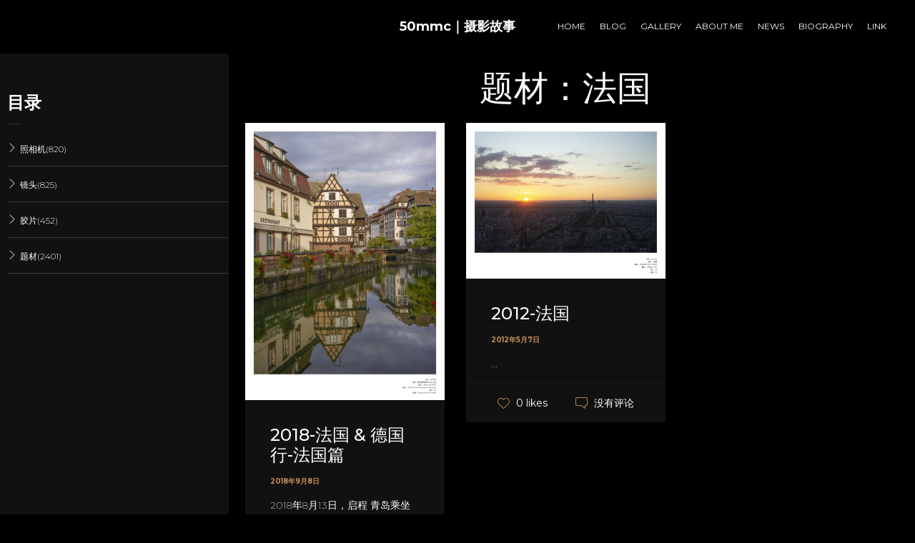

--- FILE ---
content_type: text/html; charset=UTF-8
request_url: http://www.50mmc.com/tc/%E6%B3%95%E5%9B%BD/
body_size: 26710
content:
<!DOCTYPE html>
<html lang="zh-CN">
	<head>
		<meta charset="UTF-8">
		<meta name="viewport" content="width=device-width, initial-scale=1">
		<link rel="profile" href="https://gmpg.org/xfn/11">

		<title>法国 - Mr.Zhao photography</title>
<link rel='dns-prefetch' href='//fonts.googleapis.com' />
<link rel="alternate" type="application/rss+xml" title="Mr.Zhao photography &raquo; Feed" href="http://www.50mmc.com/feed/" />
<link rel="alternate" type="application/rss+xml" title="Mr.Zhao photography &raquo; 评论Feed" href="http://www.50mmc.com/comments/feed/" />
<link rel='stylesheet' id='wp-color-picker-css'  href='http://www.50mmc.com/wp-admin/css/color-picker.min.css?ver=5.3.20' media='all' />
<link rel='stylesheet' id='wp-block-library-css'  href='http://www.50mmc.com/wp-includes/css/dist/block-library/style.min.css?ver=5.3.20' media='all' />
<link rel='stylesheet' id='novo-icons-css'  href='http://www.50mmc.com/wp-content/themes/novo/css/iconfont.css?ver=5.3.20' media='all' />
<link rel='stylesheet' id='fontawesome-css'  href='http://www.50mmc.com/wp-content/themes/novo/css/fontawesome.min.css?ver=5.3.20' media='all' />
<link rel='stylesheet' id='circle-animations-css'  href='http://www.50mmc.com/wp-content/themes/novo/css/circle_animations.css?ver=5.3.20' media='all' />
<link rel='stylesheet' id='novo-style-css'  href='http://www.50mmc.com/wp-content/themes/novo/style.css?ver=5.3.20' media='all' />
<style id='novo-style-inline-css'>
body .booked-modal input.button.button-primary,body .booked-calendar-shortcode-wrap .booked-calendar tbody td.today:hover .date .number {

      background: #c48f56 !important;

    }
</style>
<link rel='stylesheet' id='novo-main-style-css'  href='http://www.50mmc.com/wp-content/themes/novo/css/style.css?ver=5.3.20' media='all' />
<link rel='stylesheet' id='somo-montserrat-css'  href='//fonts.googleapis.com/css?family=Montserrat%3A100%2C100italic%2C200%2C200italic%2C300%2C300italic%2Cregular%2Citalic%2C500%2C500italic%2C600%2C600italic%2C700%2C700italic%2C800%2C800italic%2C900%2C900italic&#038;display=swap&#038;ver=1' media='all' />
<link rel='stylesheet' id='photoswipe-css'  href='http://www.50mmc.com/wp-content/plugins/pt-novo-shortcodes/assets/css/photoswipe.css' media='all' />
<link rel='stylesheet' id='pt-addons-css'  href='http://www.50mmc.com/wp-content/plugins/pt-novo-shortcodes/assets/css/pt-addons.css?ver=5.3.20' media='all' />
<link rel='stylesheet' id='novo-main-mobile-css'  href='http://www.50mmc.com/wp-content/themes/novo/css/mobile.css?ver=5.3.20' media='all' />
<link rel='stylesheet' id='pixproof_inuit-css'  href='http://www.50mmc.com/wp-content/plugins/pixproof/assets/css/inuit.css?ver=2.0.0' media='all' />
<link rel='stylesheet' id='pixproof_magnific-popup-css'  href='http://www.50mmc.com/wp-content/plugins/pixproof/assets/css/mangnific-popup.css?ver=2.0.0' media='all' />
<script src='http://www.50mmc.com/wp-content/plugins/wp-retina-2x/js/picturefill.min.js?ver=3.0.2'></script>
<script src='http://www.50mmc.com/wp-includes/js/jquery/jquery.js?ver=1.12.4-wp'></script>
<script src='http://www.50mmc.com/wp-includes/js/jquery/jquery-migrate.min.js?ver=1.4.1'></script>
<script>
/* <![CDATA[ */
var zilla_likes = {"ajaxurl":"http:\/\/www.50mmc.com\/wp-admin\/admin-ajax.php"};
/* ]]> */
</script>
<script src='http://www.50mmc.com/wp-content/plugins/pt-novo-shortcodes/assets/js/zilla-likes.js?ver=5.3.20'></script>
<meta name="generator" content="Powered by WPBakery Page Builder - drag and drop page builder for WordPress."/>
<link rel="icon" href="http://www.50mmc.com/wp-content/uploads/2020/03/cropped-钢印矢量图-黑背景-32x32.png" sizes="32x32" />
<link rel="icon" href="http://www.50mmc.com/wp-content/uploads/2020/03/cropped-钢印矢量图-黑背景-192x192.png" sizes="192x192" />
<link rel="apple-touch-icon-precomposed" href="http://www.50mmc.com/wp-content/uploads/2020/03/cropped-钢印矢量图-黑背景-180x180.png" />
<meta name="msapplication-TileImage" content="http://www.50mmc.com/wp-content/uploads/2020/03/cropped-钢印矢量图-黑背景-270x270.png" />
<style title="dynamic-css" class="options-output">.button-style1:hover, .vc_general.vc_btn3:hover,.pixproof-data .button-download:hover, .banner-social-buttons .item + .item:after,.banner-right-buttons .button + .button:before,.footer-social-button a + a:after, .post-bottom .zilla-likes, .portfolio_hover_type_4 .portfolio-item .content h5:after, .portfolio_hover_type_5 .portfolio-item .content h5:before, .portfolio_hover_type_7 .portfolio-item .content h5:after, .portfolio_hover_type_7 .portfolio-item .content h5:before, .heading-with-num-type2 .sub-h:before, .portfolio_hover_type_2 .portfolio-item .content h5:after, .portfolio_hover_type_6 .portfolio-item .content h5:after, .portfolio_hover_type_8 .portfolio-item .content h5:after, .portfolio_hover_type_8 .portfolio-item .content h5:before, .portfolio_hover_type_9 .portfolio-item .content h5:after, .portfolio_hover_type_9 .portfolio-item .content h5:before, body .category .item:before, .testimonials .owl-dots .owl-dot.active, .skill-item-line .line div, .price-list .item:before, .price-list .item .options .button-style1 span, .price-list .item .options .button-style1 span:after, .price-list-type2 .item:before, .split-screen .owl-dots .owl-dot.active, .vertical-parallax-area .pagination-dots span.active, .split-screen-type2 .pagination-dots span.active, .white .album-playlist .jp-volume-bar .jp-volume-bar-value, .photo-carousel > a, .js-pixproof-gallery .selected .proof-photo__id, .hm-cunt span, .woocommerce .products .product .image .product_type_grouped, .woocommerce .products .product .add_to_cart_button, .woocommerce div.product .woocommerce-tabs .tabs li a:after, .woocommerce div.product form.cart .button, .booked-calendar-shortcode-wrap .booked-calendar tbody td.today:hover .date .number, .booked-calendar-shortcode-wrap .booked-appt-list .timeslot .timeslot-people button, body .booked-modal p.booked-title-bar, body .booked-modal .button, body .booked-modal .button.button-primary{background-color:#c48f56;}.button-style1,.vc_general.vc_btn3, .pixproof-data .button-download, .navigation > ul > li.current-menu-item > a span,.navigation > ul > li.current-menu-ancestor > a span,.navigation > ul > li.current_page_item > a span, .banner .cell .content a[data-type="video"], .portfolio_hover_type_3 .portfolio-item .content, .portfolio_hover_type_6 .portfolio-item .content, .portfolio_hover_type_4 .portfolio-item .content, .portfolio_hover_type_4 .portfolio-item:hover .content, .portfolio-type-carousel .portfolio-item .a-img a[data-type="video"] i, .pagination .current, .video-block a > div, .team-social-buttons a, .woocommerce .woocommerce-ordering select, .woocommerce form .form-row select, .woocommerce form .form-row textarea, .woocommerce form .form-row input.input-text, .woocommerce div.product form.cart .variations select, .woocommerce nav.woocommerce-pagination ul li a:focus, .woocommerce nav.woocommerce-pagination ul li a:hover, .woocommerce nav.woocommerce-pagination ul li span.current, .coupon-area .input-text, .select2-dropdown, .select2-container--default .select2-selection--single, .play-button-block a,.booked-calendar-shortcode-wrap .booked-calendar tbody td.today .date .number{border-color:#c48f56;}.heading-decor:after,.heading-decor-s .h:after,.testimonials .item .quote:after, .button-style2, .preloader_content__container:after, .preloader_content__container:before, .navigation.hover-style2 > ul > li.current-menu-item > a span:after,.navigation.hover-style2 > ul > li.current-menu-ancestor > a span:after,.navigation.hover-style2 > ul > li.current_page_item > a span:after, .navigation.hover-style3 > ul > li.current-menu-item > a span:after,.navigation.hover-style3 > ul > li.current-menu-ancestor > a span:after,.navigation.hover-style3 > ul > li.current_page_item > a span:after, .navigation.hover-style4 > ul > li.current-menu-item > a span:after,.navigation.hover-style4 > ul > li.current-menu-ancestor > a span:after,.navigation.hover-style4 > ul > li.current_page_item > a span:after, .navigation > ul > li:hover > a, .navigation .sub-menu li.current-menu-item > a,.navigation .sub-menu li.current-menu-ancestor > a,.navigation .sub-menu li:hover > a, .navigation .sub-menu li.current-menu-item.menu-item-has-children:after, .navigation .sub-menu li.menu-item-has-children:hover:after, .navigation .children li.current_page_item > a,.navigation .children li.current-menu-ancestor > a,.navigation .children li:hover > a, .navigation .children li.current_page_item.page_item_has_children:after, .navigation .children li.page_item_has_children:hover:after, .full-screen-nav .fsn-container > ul > li:hover > a, .full-screen-nav .fsn-container > ul > li.current-menu-item > a,.full-screen-nav .fsn-container > ul > li.current-menu-parent > a,.full-screen-nav .fsn-container > ul > li.current-menu-ancestor > a, .minicart-wrap .cart_list .mini_cart_item .quantity, .widget_shopping_cart_content .cart_list .mini_cart_item .quantity, .side-navigation li.current-menu-item > a,.side-navigation li.current-menu-parent > a,.side-navigation li.current-menu-ancestor > a,.side-navigation li.current_page_item > a,.side-navigation li:hover > a, .banner-social-buttons .item:hover,.footer-social-button a:hover, .banner-right-buttons .button:hover .h, .banner-about .sub-h, .banner .cell .content .angle, .banner .heading span, .banner .owl-dot.active:before, .banner .owl-prev:hover,.banner .owl-next:hover, .banner .price, .widget_archive ul li a:hover,.widget_categories ul li a:hover,.widget_pages ul li a:hover,.widget_meta ul li a:hover,.widget_nav_menu ul li a:hover,.widget_recent_entries ul li a:hover,.product-categories li a:hover, .tagcloud .tag-cloud-link:hover, .blog-post-widget .item .blog-detail, .blog-item .date, .project-horizontal .content .date, .blog-item .bottom .col i, .site-content .date, .comment-items .comment-item .text .date, .site-footer .scroll-up-button:hover, .contact-row i, .filter-button-group button:after,.filter-button-group a:after, .category-buttons a:after, .portfolio-type-carousel .portfolio-item .bottom-content .cat, .price-list .item .options .button-style1.active, .heading-with-num-type2 .num, .accordion-items .item .top .t:before, .accordion-items .item .top .t:after, .accordion-items .item.active .top, .tabs .tabs-head .item.active-tab, .split-screen .portfolio-navigation .numbers .num.active span, .category-slider-area .category-slider .center .item, .vertical-parallax-slider .item .price, .js-pixproof-gallery .proof-photo__meta .nav li a:hover, .heading-block .sub-h, .heading-block .h.accent-color, .heading-block .h span, .num-box-items .num-box .num, .icon-box .icon, .woocommerce .quantity .qty, .woocommerce #reviews #comments ol.commentlist li .meta time, .woocommerce .cart .up, .woocommerce .cart .down, .woocommerce table.shop_table .product-price > span, .woocommerce table.shop_table .product-subtotal > span, .woocommerce div.product .date, .woocommerce div.product .product_meta .sku_wrapper, .woocommerce div.product .price-area, .woocommerce div.product .variations_form span.price, .woocommerce .products .product .price, .minicart-wrap .total > span, .booked-calendar-shortcode-wrap .booked-appt-list>h2 strong{color:#c48f56;}.skill-item .chart .outer, .banner-circle-nav .item svg circle{stroke:#c48f56;}body{font-family: Montserrat;font-weight: 400;font-size: 16px;}h1, .h1{font-family: Montserrat;font-weight: 700;font-size: 60px;}h2, .h2{font-family: Montserrat;font-weight: 700;font-size: 48px;}h3, .h3{font-family: Montserrat;font-weight: 700;font-size: 36px;}h4, .h4{font-family: Montserrat;font-weight: 700;font-size: 30px;}h5, .h5{font-family: Montserrat;font-weight: 700;font-size: 24px;}h6, .h6{font-family: Montserrat;font-weight: 700;font-size: 18px;}.site-footer{background-color:#000000;}.site-footer{color:#ffffff;}.banner-404{color:#ffffff;}.banner-404 .b-404-heading{color:#c48f56;}.banner-coming-soon{color:#ffffff;}.banner-coming-soon .b-coming-heading{color:#c48f56;}</style><noscript><style> .wpb_animate_when_almost_visible { opacity: 1; }</style></noscript>	</head>

	<body class="archive tax-tc term-563 site-dark header_type_logo_center header_space_true mobile_true nav_hover_style2 lazyload_true hide-popup-download-link chrome osx wpb-js-composer js-comp-ver-6.1 vc_responsive">
		<div id="all" class="site">
							<header class="site-header header_logo_center dark header-space-on main-row">
					<div class="container-fluid">
													<div class="side-bar-button multimedia-icon-list"></div>
												<div class="logo"><a href="http://www.50mmc.com/" data-magic-cursor="link"><span>50mmc｜摄影故事</span></a></div>
						<div class="fr">
															<nav class="navigation visible_menu hover-style2"><ul id="menu-menu-1" class="menu"><li id="menu-item-2849" class="menu-item menu-item-type-post_type menu-item-object-page menu-item-home menu-item-2849"><a href="http://www.50mmc.com/"><span>Home</span></a></li>
<li id="menu-item-2539" class="menu-item menu-item-type-post_type menu-item-object-page menu-item-2539"><a href="http://www.50mmc.com/blog-masonry/"><span>Blog</span></a></li>
<li id="menu-item-2570" class="menu-item menu-item-type-post_type menu-item-object-page menu-item-2570"><a href="http://www.50mmc.com/col-4/"><span>Gallery</span></a></li>
<li id="menu-item-2532" class="menu-item menu-item-type-post_type menu-item-object-page menu-item-2532"><a href="http://www.50mmc.com/home/"><span>About Me</span></a></li>
<li id="menu-item-8886" class="menu-item menu-item-type-post_type menu-item-object-page menu-item-8886"><a href="http://www.50mmc.com/news/"><span>news</span></a></li>
<li id="menu-item-5775" class="menu-item menu-item-type-post_type menu-item-object-page menu-item-5775"><a href="http://www.50mmc.com/biography/"><span>Biography</span></a></li>
<li id="menu-item-2859" class="menu-item menu-item-type-post_type menu-item-object-page menu-item-2859"><a href="http://www.50mmc.com/home-link/"><span>link</span></a></li>
</ul></nav>
								<div class="butter-button nav-button visible_menu">
									<div></div>
								</div>
													</div>
					</div>
				</header>
										<div class="side-bar-area main-row ">
					
          <div class="close basic-ui-icon-cancel"></div>
                      <div class="bg-word">zhao</div>
          					<div class="wrap">
						<div id="categories-3" class="widget widget_categories"><h5 class="widget-title">目录</h5><ul class="children" ><li class='cat-item app-cat-item cat-item-zxj' ><a class='app-c-none ' href=''>照相机(820) </a><ul class="children" style="display: none;"><li class='cat-item app-cat-item cat-item-286' ><a class='app-c-none ' href='http://www.50mmc.com/zxj/135-dslr/'>SLR &amp; DSLR(67) </a><ul class="children" style="display: none;"><li class='cat-item  cat-item-362'><a href='http://www.50mmc.com/zxj/135canon-eos-10d/'>Canon EOS 10D(2)</a></li><li class='cat-item  cat-item-362'><a href='http://www.50mmc.com/zxj/135canon-eos-5d/'>Canon EOS 5D(35)</a></li><li class='cat-item  cat-item-362'><a href='http://www.50mmc.com/zxj/135canon-eos-1dx/'>Canon EOS 1Dx(7)</a></li><li class='cat-item  cat-item-362'><a href='http://www.50mmc.com/zxj/135canon-eos-30e/'>Canon EOS 30E(5)</a></li><li class='cat-item  cat-item-362'><a href='http://www.50mmc.com/zxj/135canon-eos-50e/'>Canon EOS 50E(1)</a></li><li class='cat-item  cat-item-362'><a href='http://www.50mmc.com/zxj/caono-eos-30d/'>Caono EOS 30D(1)</a></li><li class='cat-item  cat-item-362'><a href='http://www.50mmc.com/zxj/canon-eos-5/'>Canon EOS 5(1)</a></li><li class='cat-item  cat-item-362'><a href='http://www.50mmc.com/zxj/fuji-gfx100s/'>FUJI GFX100S(15)</a></li></ul></li><li class='cat-item app-cat-item cat-item-287' ><a class='app-c-none ' href='http://www.50mmc.com/zxj/120-camera/'>120 Camera(184) </a><ul class="children" style="display: none;"><li class='cat-item  cat-item-362'><a href='http://www.50mmc.com/zxj/120fuji-ga645w/'>FUJI GA645W(6)</a></li><li class='cat-item  cat-item-362'><a href='http://www.50mmc.com/zxj/20fuji-gf670/'>FUJI  GF670(3)</a></li><li class='cat-item  cat-item-362'><a href='http://www.50mmc.com/zxj/120hasselblad-203fe/'>HASSELBLAD 203FE(67)</a></li><li class='cat-item  cat-item-362'><a href='http://www.50mmc.com/zxj/120hasselblad-903sw/'>HASSELBLAD 903SW(1)</a></li><li class='cat-item  cat-item-362'><a href='http://www.50mmc.com/zxj/120rollei-6008-i/'>Rollei 6008 I(46)</a></li><li class='cat-item  cat-item-362'><a href='http://www.50mmc.com/zxj/120rollei-hy6/'>Rollei HY6(28)</a></li><li class='cat-item  cat-item-362'><a href='http://www.50mmc.com/zxj/120rolleiflex2-8f/'>Rolleiflex2.8F(6)</a></li><li class='cat-item  cat-item-362'><a href='http://www.50mmc.com/zxj/120horseman-sw612p/'>Horseman sw612p(3)</a></li><li class='cat-item  cat-item-362'><a href='http://www.50mmc.com/zxj/120phase-one-df/'>Phase One 645 DF+(6)</a></li><li class='cat-item  cat-item-362'><a href='http://www.50mmc.com/zxj/mamiya-c330/'>mamiya C330(1)</a></li><li class='cat-item  cat-item-362'><a href='http://www.50mmc.com/zxj/agfa-automatic/'>AGFA automatic(2)</a></li><li class='cat-item  cat-item-362'><a href='http://www.50mmc.com/zxj/fuji-ga645wi-120-camera/'>FUJI GA645Wi(2)</a></li><li class='cat-item  cat-item-362'><a href='http://www.50mmc.com/zxj/fuji-gf670w/'>FUJI GF670W(7)</a></li><li class='cat-item  cat-item-362'><a href='http://www.50mmc.com/zxj/mamiya-rz67-pro-ii/'>Mamiya RZ67 PRO II(3)</a></li><li class='cat-item  cat-item-362'><a href='http://www.50mmc.com/zxj/phase-one-xf/'>Phase One XF(1)</a></li><li class='cat-item  cat-item-362'><a href='http://www.50mmc.com/zxj/horseman-sw612/'>Horseman sw612(2)</a></li></ul></li><li class='cat-item app-cat-item cat-item-288' ><a class='app-c-none ' href='http://www.50mmc.com/zxj/card-camera/'>Card camera(26) </a><ul class="children" style="display: none;"><li class='cat-item  cat-item-362'><a href='http://www.50mmc.com/zxj/135nikon-35ti/'>Nikon 35Ti(2)</a></li><li class='cat-item  cat-item-362'><a href='http://www.50mmc.com/zxj/135rollei-35s/'>Rollei 35S(4)</a></li><li class='cat-item  cat-item-362'><a href='http://www.50mmc.com/zxj/135rocih-r1s/'>Rocih R1s(3)</a></li><li class='cat-item  cat-item-362'><a href='http://www.50mmc.com/zxj/135olympus-3500dlx/'>OLYMPUS 3500DLX(2)</a></li><li class='cat-item  cat-item-362'><a href='http://www.50mmc.com/zxj/135leica-cm-zoom/'>Leica CM Zoom(9)</a></li><li class='cat-item  cat-item-362'><a href='http://www.50mmc.com/zxj/135leica-minilux/'>Leica Minilux(2)</a></li><li class='cat-item  cat-item-362'><a href='http://www.50mmc.com/zxj/minolta-tc-1/'>MINOLTA TC-1(1)</a></li><li class='cat-item  cat-item-362'><a href='http://www.50mmc.com/zxj/rocih-gr1s/'>Rocih GR1s(3)</a></li></ul></li><li class='cat-item app-cat-item cat-item-289' ><a class='app-c-none ' href='http://www.50mmc.com/zxj/digital-card-camera/'>Digital card camera(35) </a><ul class="children" style="display: none;"><li class='cat-item  cat-item-362'><a href='http://www.50mmc.com/zxj/135canon-powershot-g9/'>Canon PowerShot G9(4)</a></li><li class='cat-item  cat-item-362'><a href='http://www.50mmc.com/zxj/135contax-sl300r-t/'>Contax SL300R T*(1)</a></li><li class='cat-item  cat-item-362'><a href='http://www.50mmc.com/zxj/135fuji-finepix-x100/'>FUJI FinePix X100(6)</a></li><li class='cat-item  cat-item-362'><a href='http://www.50mmc.com/zxj/135panasonic-dmc-gf1/'>Panasonic DMC GF1(2)</a></li><li class='cat-item  cat-item-362'><a href='http://www.50mmc.com/zxj/135panasonic-dmc-lx1/'>Panasonic DMC-LX1(3)</a></li><li class='cat-item  cat-item-362'><a href='http://www.50mmc.com/zxj/135leica-x2/'>Leica X2(7)</a></li><li class='cat-item  cat-item-362'><a href='http://www.50mmc.com/zxj/leica-d-lux-typ-109/'>Leica D-LUX (Typ 109)(1)</a></li><li class='cat-item  cat-item-362'><a href='http://www.50mmc.com/zxj/leica-q2/'>Leica Q2(11)</a></li></ul></li><li class='cat-item app-cat-item cat-item-290' ><a class='app-c-none ' href='http://www.50mmc.com/zxj/interchangeable-lens-digital-camera/'>Interchangeable Lens Digital Camera(19) </a><ul class="children" style="display: none;"><li class='cat-item  cat-item-362'><a href='http://www.50mmc.com/zxj/135sony-nex-5c/'>SONY NEX 5C(2)</a></li><li class='cat-item  cat-item-362'><a href='http://www.50mmc.com/zxj/135sigma-fp/'>SIGMA FP(11)</a></li><li class='cat-item  cat-item-362'><a href='http://www.50mmc.com/zxj/135sony-a7r-i/'>SONY A7r I(6)</a></li></ul></li><li class='cat-item app-cat-item cat-item-291' ><a class='app-c-none ' href='http://www.50mmc.com/zxj/range-finder-rangefinder-camera/'>Rangefinder camera(328) </a><ul class="children" style="display: none;"><li class='cat-item  cat-item-362'><a href='http://www.50mmc.com/zxj/135hasselblad-xpan-i/'>HASSELBLAD Xpan I(69)</a></li><li class='cat-item  cat-item-362'><a href='http://www.50mmc.com/zxj/135contax-g1/'>Contax G1(6)</a></li><li class='cat-item  cat-item-362'><a href='http://www.50mmc.com/zxj/135leica-m6/'>Leica M6(9)</a></li><li class='cat-item  cat-item-362'><a href='http://www.50mmc.com/zxj/135leica-m9/'>Leica M9(33)</a></li><li class='cat-item  cat-item-362'><a href='http://www.50mmc.com/zxj/135leica-m10/'>Leica M10(31)</a></li><li class='cat-item  cat-item-362'><a href='http://www.50mmc.com/zxj/135leica-m-monochrom-246/'>Leica M MONOCHROM (246)(60)</a></li><li class='cat-item  cat-item-362'><a href='http://www.50mmc.com/zxj/135leica-iii-g/'>Leica III G(6)</a></li><li class='cat-item  cat-item-362'><a href='http://www.50mmc.com/zxj/leica-m-typ-240/'>LEICA M (Typ 240)(1)</a></li><li class='cat-item  cat-item-362'><a href='http://www.50mmc.com/zxj/leica-m10-monochrom/'>LEICA M10 MONOCHROM(52)</a></li><li class='cat-item  cat-item-362'><a href='http://www.50mmc.com/zxj/leica-m7/'>Leica M7(1)</a></li><li class='cat-item  cat-item-362'><a href='http://www.50mmc.com/zxj/leica-m10-r/'>LEICA M10-R(59)</a></li><li class='cat-item  cat-item-362'><a href='http://www.50mmc.com/zxj/%e7%a6%8f%e4%bc%a6%e8%be%be-bessa-r2a/'>福伦达 BESSA R2A(1)</a></li></ul></li><li class='cat-item app-cat-item cat-item-292' ><a class='app-c-none ' href='http://www.50mmc.com/zxj/large-format-camera/'>Large format camera(51) </a><ul class="children" style="display: none;"><li class='cat-item  cat-item-362'><a href='http://www.50mmc.com/zxj/lfacra-m810/'>Arca M-monolith 8x10(5)</a></li><li class='cat-item  cat-item-362'><a href='http://www.50mmc.com/zxj/lfchamonix-8x20/'>Chamonix 8X20(1)</a></li><li class='cat-item  cat-item-362'><a href='http://www.50mmc.com/zxj/lfchamonix-5x12/'>Chamonix 5X12(2)</a></li><li class='cat-item  cat-item-362'><a href='http://www.50mmc.com/zxj/lfchamonix-5x7/'>Chamonix 5X7(5)</a></li><li class='cat-item  cat-item-362'><a href='http://www.50mmc.com/zxj/lfebony-sv45u2/'>EBONY SV45U2(2)</a></li><li class='cat-item  cat-item-362'><a href='http://www.50mmc.com/zxj/lfebony-sv810/'>EBONY SV810(5)</a></li><li class='cat-item  cat-item-362'><a href='http://www.50mmc.com/zxj/lftoyo-vx125/'>TOYO VX125(6)</a></li><li class='cat-item  cat-item-362'><a href='http://www.50mmc.com/zxj/lfwista-45sp-l/'>Wista  45SP(5)</a></li><li class='cat-item  cat-item-362'><a href='http://www.50mmc.com/zxj/gibellni-ag-810/'>Gibellni AG-810(4)</a></li><li class='cat-item  cat-item-362'><a href='http://www.50mmc.com/zxj/%e6%b2%b9%e7%94%bb4x5%e6%97%81%e8%bd%b4%e7%85%a7%e7%9b%b8%e6%9c%ba/'>油画4X5旁轴照相机(1)</a></li><li class='cat-item  cat-item-362'><a href='http://www.50mmc.com/zxj/arca-f-metric-field-4x5/'>Arca F-metric Field 4X5(13)</a></li><li class='cat-item  cat-item-362'><a href='http://www.50mmc.com/zxj/arca-f-metric-810-field-orbix/'>ARCA F-Metric 810 Field Orbix(2)</a></li></ul></li><li class='cat-item app-cat-item cat-item-293' ><a class='app-c-none ' href='http://www.50mmc.com/zxj/digital-large-format-camera/'>Digital Large format camera(85) </a><ul class="children" style="display: none;"><li class='cat-item  cat-item-362'><a href='http://www.50mmc.com/zxj/dlfalpa-12tc/'>ALPA 12TC(12)</a></li><li class='cat-item  cat-item-362'><a href='http://www.50mmc.com/zxj/dlfalpa-12max/'>ALPA 12MAX(38)</a></li><li class='cat-item  cat-item-362'><a href='http://www.50mmc.com/zxj/dlfalpa-12fps/'>ALPA 12FPS(6)</a></li><li class='cat-item  cat-item-362'><a href='http://www.50mmc.com/zxj/dlfcambo-wrs/'>CAMBO WRS(15)</a></li><li class='cat-item  cat-item-362'><a href='http://www.50mmc.com/zxj/dlflinhof-techno/'>Linhof TECHNO(8)</a></li><li class='cat-item  cat-item-362'><a href='http://www.50mmc.com/zxj/alpa-12swa/'>ALPA 12SWA(5)</a></li><li class='cat-item  cat-item-362'><a href='http://www.50mmc.com/zxj/masterway/'>MasterWay(1)</a></li></ul></li><li class='cat-item  cat-item-362'><a href='http://www.50mmc.com/zxj/%e6%89%8b%e6%9c%ba/'>手机(25)</a></li></ul></li><li class='cat-item app-cat-item cat-item-jt' ><a class='app-c-none ' href=''>镜头(825) </a><ul class="children" style="display: none;"><li class='cat-item app-cat-item cat-item-275' ><a class='app-c-none ' href='http://www.50mmc.com/jt/canon-len/'>Canon Lens(51) </a><ul class="children" style="display: none;"><li class='cat-item  cat-item-362'><a href='http://www.50mmc.com/jt/canonef-15mm-f2-8-fisheye/'>EF 15mm F2.8 Fisheye(1)</a></li><li class='cat-item  cat-item-362'><a href='http://www.50mmc.com/jt/canonef-35mm-f1-4-lusm/'>EF 35mm F1.4 LUSM(2)</a></li><li class='cat-item  cat-item-362'><a href='http://www.50mmc.com/jt/canonef-50mm-f1-0-lusm/'>EF 50mm F1.0 LUSM(2)</a></li><li class='cat-item  cat-item-362'><a href='http://www.50mmc.com/jt/canonef-85mm-f1-2-lusm/'>EF 85mm F1.2 LUSM(2)</a></li><li class='cat-item  cat-item-362'><a href='http://www.50mmc.com/jt/canonef-600mm-f4-is-ii-lusm/'>EF 600mm F4 IS II LUSM(3)</a></li><li class='cat-item  cat-item-362'><a href='http://www.50mmc.com/jt/canonef-14-70mm-f4-lusm/'>EF 17-40mm F4 LUSM(1)</a></li><li class='cat-item  cat-item-362'><a href='http://www.50mmc.com/jt/canonef-16-35mm-f2-8-lusm/'>EF 16-35mm F2.8 LUSM(7)</a></li><li class='cat-item  cat-item-362'><a href='http://www.50mmc.com/jt/canonef-24-70mm-f2-8-lusm/'>EF 24-70mm F2.8 LUSM(11)</a></li><li class='cat-item  cat-item-362'><a href='http://www.50mmc.com/jt/canonef-28-105mm-f3-5-4-5-usm/'>EF 28-105mm F3.5-4.5 USM(1)</a></li><li class='cat-item  cat-item-362'><a href='http://www.50mmc.com/jt/canonef-70-200mm-f2-8-lusm/'>EF 70-200mm F2.8 LUSM(3)</a></li><li class='cat-item  cat-item-362'><a href='http://www.50mmc.com/jt/canonef-70-300-f4-5-5-76dois-usm/'>EF 70-300 F4.5-5.76DOIS USM(12)</a></li><li class='cat-item  cat-item-362'><a href='http://www.50mmc.com/jt/canon-ef-85mm-f2-2-new-petzval-art-lens/'>EF 85mm F2.2 New Petzval Art Lens(4)</a></li><li class='cat-item  cat-item-362'><a href='http://www.50mmc.com/jt/ziess-otus-85mm-f1-4-for-ef/'>Ziess Otus 85mm F1.4 For EF(1)</a></li><li class='cat-item  cat-item-362'><a href='http://www.50mmc.com/jt/ef-28-135mm-f-3-5-5-6-is-usm/'>EF 28-135mm f/3.5-5.6 IS USM(1)</a></li></ul></li><li class='cat-item app-cat-item cat-item-277' ><a class='app-c-none ' href='http://www.50mmc.com/jt/contax-g-lens/'>Contax G Lens(6) </a><ul class="children" style="display: none;"><li class='cat-item  cat-item-362'><a href='http://www.50mmc.com/jt/contax-g-carl-zieiss-28mm-f2-8-biogon/'>Carl Zieiss 28mm F2.8 Biogon(3)</a></li><li class='cat-item  cat-item-362'><a href='http://www.50mmc.com/jt/contax-g-carl-zieiss-45mm-f2-planar/'>Carl Zieiss 45mm F2 Planar(1)</a></li><li class='cat-item  cat-item-362'><a href='http://www.50mmc.com/jt/contax-g-carl-zieiss-90mm-f2-8-sonnar/'>Carl Zieiss 90mm F2.8 Sonnar(2)</a></li></ul></li><li class='cat-item app-cat-item cat-item-278' ><a class='app-c-none ' href='http://www.50mmc.com/jt/large-frame-digital-lens/'>Large frame digital Lens(118) </a><ul class="children" style="display: none;"><li class='cat-item  cat-item-362'><a href='http://www.50mmc.com/jt/dlfschneider-28mm-f5-6-apo-helvetar/'>Schneider 28mm F5.6-APO-Helvetar HM XL(2)</a></li><li class='cat-item  cat-item-362'><a href='http://www.50mmc.com/jt/dlfschneider-43mm-f5-6-apo-digitar-xl/'>Schneider 43mm F5.6 apo digitar XL(7)</a></li><li class='cat-item  cat-item-362'><a href='http://www.50mmc.com/jt/dlfschneider-47mm-f5-6-apo-digitar-xl/'>Schneider 47mm F5.6 apo digitar XL(15)</a></li><li class='cat-item  cat-item-362'><a href='http://www.50mmc.com/jt/dlfschneider-180mm-f5-6-apo-digitar-t/'>Schneider 180mm F5.6 Apo-Digitar T(12)</a></li><li class='cat-item  cat-item-362'><a href='http://www.50mmc.com/jt/dlfschneider-250mm-f5-6-apo-tele-xenar/'>Schneider 250mm F5.6 Apo-Tele Xenar(5)</a></li><li class='cat-item  cat-item-362'><a href='http://www.50mmc.com/jt/dlfhr-23mm-f5-6-rodenstock-alpagon/'>HR 23mm F5.6 Rodenstock Alpagon(10)</a></li><li class='cat-item  cat-item-362'><a href='http://www.50mmc.com/jt/dlfhr-32mm-f4-rodenstock-alpagon/'>HR 32mm F4 Rodenstock Alpagon(32)</a></li><li class='cat-item  cat-item-362'><a href='http://www.50mmc.com/jt/dlfhr-35mm-f4-rodenstock-apo-sironar-digital/'>HR 35mm F4 Rodenstock APO Sironar Digital(6)</a></li><li class='cat-item  cat-item-362'><a href='http://www.50mmc.com/jt/dlfhr-50mm-f4-rodenstock-alpagon-w/'>HR 50mm F4 Rodenstock Alpagon-W(17)</a></li><li class='cat-item  cat-item-362'><a href='http://www.50mmc.com/jt/dlfhr-90mm-f5-6-rodenstock-alpagon/'>HR 90mm F5.6 Rodenstock Alpagon(6)</a></li><li class='cat-item  cat-item-362'><a href='http://www.50mmc.com/jt/dlfhr-120mm-f5-6-rodenstock-apo-macr-sironar-digital/'>HR 120mm F5.6 Rodenstock Apo-Macr-Sironar digital(2)</a></li><li class='cat-item  cat-item-362'><a href='http://www.50mmc.com/jt/dlfhr-180mm-f5-6-rodenstock-digaron-s/'>HR 180mm F5.6 Rodenstock Digaron-S(3)</a></li><li class='cat-item  cat-item-362'><a href='http://www.50mmc.com/jt/schneider-120mm-f5-6-apo-digitar-n-large-frame-digital-lens/'>Schneider 120mm F5.6 Apo-Digitar N(1)</a></li></ul></li><li class='cat-item app-cat-item cat-item-279' ><a class='app-c-none ' href='http://www.50mmc.com/jt/hasselblad-lens/'>HASSELBLAD Lens(140) </a><ul class="children" style="display: none;"><li class='cat-item  cat-item-362'><a href='http://www.50mmc.com/jt/xpan30mm-f5-6/'>Xpan 30mm F5.6(4)</a></li><li class='cat-item  cat-item-362'><a href='http://www.50mmc.com/jt/xpan45mm-f4/'>Xpan 45mm F4(58)</a></li><li class='cat-item  cat-item-362'><a href='http://www.50mmc.com/jt/xpan90mm-f4/'>Xpan 90mm F4(10)</a></li><li class='cat-item  cat-item-362'><a href='http://www.50mmc.com/jt/203fecfi-carl-zissf-distagon30mm-f3-5-t/'>CFi Carl ZissF-Distagon30mm F3.5 T*(2)</a></li><li class='cat-item  cat-item-362'><a href='http://www.50mmc.com/jt/203fecfe-carl-ziss-distagon-40mm-f4-if-fle/'>CFE Carl Ziss Distagon 40mm F4 (IF FLE)(20)</a></li><li class='cat-item  cat-item-362'><a href='http://www.50mmc.com/jt/203fecfe-carl-ziss-planar-80mm-f-2-8/'>CFE Carl Ziss Planar 80mm F 2.8(17)</a></li><li class='cat-item  cat-item-362'><a href='http://www.50mmc.com/jt/203fecfe-carl-ziss-sonnar-180mm-f-4/'>CFE Carl Ziss Sonnar 180mm F 4 (8)</a></li><li class='cat-item  cat-item-362'><a href='http://www.50mmc.com/jt/203fecfe-carl-ziss-tele-superachromat-350mm-f5-6/'>CFE Carl Ziss Tele Superachromat 350mm F5.6(9)</a></li><li class='cat-item  cat-item-362'><a href='http://www.50mmc.com/jt/203fefe-60-120mm-f4-8/'>FE 60-120mm F4.8(12)</a></li></ul></li><li class='cat-item app-cat-item cat-item-280' ><a class='app-c-none ' href='http://www.50mmc.com/jt/leica-lens/'>Leica Lens(272) </a><ul class="children" style="display: none;"><li class='cat-item  cat-item-362'><a href='http://www.50mmc.com/jt/leica-18mm-f-3-8-leica-super-elmar-m/'>18mm F 3.8 Leica Super-ELMAR-M(9)</a></li><li class='cat-item  cat-item-362'><a href='http://www.50mmc.com/jt/leica-21mm-f1-4-leica-summilux-m-asph/'>21mm F1.4 Leica Summilux-M ASPH(2)</a></li><li class='cat-item  cat-item-362'><a href='http://www.50mmc.com/jt/leica-28mm-f2-8-leitz-wetzlar-elmarit/'>28mm F2.8 leitz wetzlar elmarit-九枚(11)</a></li><li class='cat-item  cat-item-362'><a href='http://www.50mmc.com/jt/leica-28mm-f2-summicron-m-asph/'>28mm F2 Summicron-M ASPH.(10)</a></li><li class='cat-item  cat-item-362'><a href='http://www.50mmc.com/jt/leica-28mm-f5-6-summaron-m/'>28MM F5.6 Summaron-M 复刻版(5)</a></li><li class='cat-item  cat-item-362'><a href='http://www.50mmc.com/jt/leica-35mm-f1-4-summilux-m-asph/'>35MM F1.4 summilux-m asph(9)</a></li><li class='cat-item  cat-item-362'><a href='http://www.50mmc.com/jt/leica-35mm-f1-4-summilux-m-asph-e46/'>35mm F1.4 Summilux-M ASPH E46（钛版）(10)</a></li><li class='cat-item  cat-item-362'><a href='http://www.50mmc.com/jt/leica-50mm-f2-apo-summicron-m-asph/'>50mm F2 Apo-Summicron-M ASPH(24)</a></li><li class='cat-item  cat-item-362'><a href='http://www.50mmc.com/jt/leica-50mm-f0-95-noctilux-m-asph/'>50mm F0.95 Noctilux-M ASPH.(13)</a></li><li class='cat-item  cat-item-362'><a href='http://www.50mmc.com/jt/leica-50mm-f2-summicron/'>50mm F2 Summicron缩头(3)</a></li><li class='cat-item  cat-item-362'><a href='http://www.50mmc.com/jt/leica-75mm-f2-apo-summicron-m-asph/'>75mm F2 APO-SUMMICRON-M ASPH(10)</a></li><li class='cat-item  cat-item-362'><a href='http://www.50mmc.com/jt/leica-l-35mm-f3-5/'>35mm F3.5 Leitz Elmar for L(2)</a></li><li class='cat-item  cat-item-362'><a href='http://www.50mmc.com/jt/leica-l-50mm-f3-5/'>50mm F3.5 Leitz Elmar for L(8)</a></li><li class='cat-item  cat-item-362'><a href='http://www.50mmc.com/jt/leica-11mm-f2-8-ttartisan-fisheye/'>11mm F2.8 TTartisan Fisheye-铭镜光学(1)</a></li><li class='cat-item  cat-item-362'><a href='http://www.50mmc.com/jt/leica-ms-optics-apo-qualia-28mm-f-2/'>28mm F2 MS-OPTICS APO QUALIA-宫崎贞安(1)</a></li><li class='cat-item  cat-item-362'><a href='http://www.50mmc.com/jt/leica-ms-optics-apo-qualia-35mm-f1-4/'>35mm F1.4 MS-OPTICS APO QUALIA-宫崎贞安(1)</a></li><li class='cat-item  cat-item-362'><a href='http://www.50mmc.com/jt/leica-ms-optics-50mm-f1-1/'>50mm F1.1 MS-OPTICS-宫崎贞安(1)</a></li><li class='cat-item  cat-item-362'><a href='http://www.50mmc.com/jt/leicaschneider-kreuznach-xenogon-35mm-f2-8/'>35mm F2.8 Schneider-Kreuznach Xenogon(2)</a></li><li class='cat-item  cat-item-362'><a href='http://www.50mmc.com/jt/leicawollensak-cine-raptar-50mm-f1-5/'>50mm F1.5 CINE RAPTAR-WOLLENSAK(4)</a></li><li class='cat-item  cat-item-362'><a href='http://www.50mmc.com/jt/leicadallmeyer-super-six-50mm-f1-9/'>50mm F1.9-Dallmeyer Super-Six(14)</a></li><li class='cat-item  cat-item-362'><a href='http://www.50mmc.com/jt/contax-gcarl-zieiss-16mm-f8-hologon/'>16mm F8 Hologon-Carl Zieiss(10)</a></li><li class='cat-item  cat-item-362'><a href='http://www.50mmc.com/jt/09mm-f5-6-laowa-ff-ii-w-dreamer/'>9mm F5.6 FF II W-Dreamer-LAOWA(4)</a></li><li class='cat-item  cat-item-362'><a href='http://www.50mmc.com/jt/carl-zeiss-planar-35mm-f2/'>35mm F2 Carl Zeiss Planar-LAC 黑漆版(46)</a></li><li class='cat-item  cat-item-362'><a href='http://www.50mmc.com/jt/35mm-f2-lac-carl-zeiss-planar-%e8%a3%b8%e9%93%9c%e7%89%88/'>35mm F2 Carl Zeiss Planar -LAC 裸铜版(2)</a></li><li class='cat-item  cat-item-362'><a href='http://www.50mmc.com/jt/28mm-f2-8-leica-pc-super-angulon-r/'>28mm F2.8 Leica PC-super-Angulon-R(1)</a></li><li class='cat-item  cat-item-362'><a href='http://www.50mmc.com/jt/light-lens-lab-35mm-f2-i50mm-titanium/'>35mm F2 i50mm TITANIUM-Light Lens Lab 周八枚(23)</a></li><li class='cat-item  cat-item-362'><a href='http://www.50mmc.com/jt/50mm-f1-2-noctilux-m-asph/'>50mm F1.2 NOCTILUX-M ASPH.(22)</a></li><li class='cat-item  cat-item-362'><a href='http://www.50mmc.com/jt/leica-35mm-f2-apo-summicron-m-asph/'>35mm F2 APO-SUMMICRON-M ASPH(20)</a></li><li class='cat-item  cat-item-362'><a href='http://www.50mmc.com/jt/leica-35mm-f2-summicron-m-asph/'>35mm F2 SUMMICRON-M ASPH(1)</a></li><li class='cat-item  cat-item-362'><a href='http://www.50mmc.com/jt/50mm-f2-light-lens-lab-50mmc-elcan/'>50mm F2 Light Lens Lab 50mmc Elcan(3)</a></li></ul></li><li class='cat-item app-cat-item cat-item-281' ><a class='app-c-none ' href='http://www.50mmc.com/jt/large-frame-lens/'>Large frame Lens(97) </a><ul class="children" style="display: none;"><li class='cat-item  cat-item-362'><a href='http://www.50mmc.com/jt/lf45-rodenstock-45mm-f4-5-apo-grandagon/'>Rodenstock 45mm F4.5 Apo-Grandagon(绿)(6)</a></li><li class='cat-item  cat-item-362'><a href='http://www.50mmc.com/jt/lf45-rodenstock-55mm-f4-5-apo-grandgon/'>Rodenstock 55mm F4.5 APO-Grandgon(绿)(4)</a></li><li class='cat-item  cat-item-362'><a href='http://www.50mmc.com/jt/lf45-rodenstock-65mm-f4-5-apo-grandgon-n/'>Rodenstock 65mm F4.5 APO-Grandgon-N(绿)(2)</a></li><li class='cat-item  cat-item-362'><a href='http://www.50mmc.com/jt/lf45-rodenstock-75mm-f4-5-apo-grandgon-n/'>Rodenstock 75mm F4.5 APO-Grandgon-N(绿)(1)</a></li><li class='cat-item  cat-item-362'><a href='http://www.50mmc.com/jt/lf45-rodenstock-90mm-f4-5-apo-grandgon-n/'>Rodenstock 90mm F4.5 APO-Grandgon-N(绿)(8)</a></li><li class='cat-item  cat-item-362'><a href='http://www.50mmc.com/jt/lf45-rodenstock-135mm-f5-6-apo-apo-sironar-s/'>Rodenstock 135mm F5.6 APO-Sironar-S(红)(12)</a></li><li class='cat-item  cat-item-362'><a href='http://www.50mmc.com/jt/lf45-rodenstock-150mm-f5-6-apo-apo-sironar-s/'>Rodenstock 150mm F5.6 APO-Sironar-S(红)(4)</a></li><li class='cat-item  cat-item-362'><a href='http://www.50mmc.com/jt/lf45-rodenstock-180mm-f5-6-apo-apo-sironar-s/'>Rodenstock 180mm F5.6 APO-Sironar-S(红)(7)</a></li><li class='cat-item  cat-item-362'><a href='http://www.50mmc.com/jt/lf45-rodenstock-180mm-f5-6-apo-sironar-n/'>Rodenstock 180mm F5.6 APO-Sironar-N(绿)(6)</a></li><li class='cat-item  cat-item-362'><a href='http://www.50mmc.com/jt/lf45-rodenstock-210mm-f5-6-apo-sironar-s/'>Rodenstock 210mm F5.6 APO-Sironar-S(红)(8)</a></li><li class='cat-item  cat-item-362'><a href='http://www.50mmc.com/jt/lf45-dallmeyer-portrait-anastigmat-10-f4-5/'>DALLMEYER PORTRAIT ANASTIGMAT 304mm F4.5(1)</a></li><li class='cat-item  cat-item-362'><a href='http://www.50mmc.com/jt/lf57-petzval-230mm-f4-voigtlander/'>Petzval 230mm F4 VOIGTLANDER(4)</a></li><li class='cat-item  cat-item-362'><a href='http://www.50mmc.com/jt/lf57-petzval-225mm-f3-5-darlot/'>Petzval 225MM F3.5 Darlot(1)</a></li><li class='cat-item  cat-item-362'><a href='http://www.50mmc.com/jt/lf810-cooke-portrait-anastigmat-lens-330mm-f5-6/'>COOKE PORTRAIT ANASTIGMAT LENS 330MM F5.6(4)</a></li><li class='cat-item  cat-item-362'><a href='http://www.50mmc.com/jt/810-dallmeyer-3a-406mm-f4/'>Petzval 406mm F4 Dallmeyer 3A(1)</a></li><li class='cat-item  cat-item-362'><a href='http://www.50mmc.com/jt/lf810-rodenstock-apo-sironar-s-240mm-f5-6/'>Rodenstock 240mm F5.6 Apo-Sironar-S(红）(5)</a></li><li class='cat-item  cat-item-362'><a href='http://www.50mmc.com/jt/lf810-fuji-l300mm-f5-6/'>FUJI L300mm F5.6(2)</a></li><li class='cat-item  cat-item-362'><a href='http://www.50mmc.com/jt/lf820-rodenstock-apo-ronar-480mm-f11/'>Rodenstock APO-ronar 480mm F11(1)</a></li><li class='cat-item  cat-item-362'><a href='http://www.50mmc.com/jt/lf820-schneider-kreuznach-g-claron-355-9/'>Schneider-Kreuznach G-Claron 355/9(1)</a></li><li class='cat-item  cat-item-362'><a href='http://www.50mmc.com/jt/4x5schneider-tele-360mm-f5-5/'>Schneider Kreuznach Tele 360mm F5.5(1)</a></li><li class='cat-item  cat-item-362'><a href='http://www.50mmc.com/jt/4x5cook-portrait-ps945-229mm-f/'>Cook Portrait PS945 229mm F4.5(1)</a></li><li class='cat-item  cat-item-362'><a href='http://www.50mmc.com/jt/4x5fujinon-t-400mm-f8/'>FUJINON - T 400mm F8(3)</a></li><li class='cat-item  cat-item-362'><a href='http://www.50mmc.com/jt/nikon-t-ed600mm%e3%80%81800mm%e3%80%811200mm-%e4%b8%89%e7%84%a6%e6%ae%b5/'>Nikon T-ED600mm、800mm、1200mm 三焦段(1)</a></li><li class='cat-item  cat-item-362'><a href='http://www.50mmc.com/jt/hugo-meyer-c0-gor-litz-doppel-anstimmt-240mm-f6-8/'>Hugo Meyer &amp; C0 Gor Litz Doppel Anstimmt 240mm F6.8(1)</a></li><li class='cat-item  cat-item-362'><a href='http://www.50mmc.com/jt/schneider-apo-symmar-240mm-f5-6/'>Schneider APO-Symmar 240mm F5.6(1)</a></li><li class='cat-item  cat-item-362'><a href='http://www.50mmc.com/jt/fuji-non-a-240mm-f9/'>FUJI NON A 240mm F9(6)</a></li><li class='cat-item  cat-item-362'><a href='http://www.50mmc.com/jt/fuji-non-a-300mm-f9/'>FUJI NON A 300mm F9(1)</a></li><li class='cat-item  cat-item-362'><a href='http://www.50mmc.com/jt/goezr-dagor-165mm-f8/'>GOEZR DAGOR 165mm F8(2)</a></li><li class='cat-item  cat-item-362'><a href='http://www.50mmc.com/jt/schneider-symmar-s-135mm-f5-6/'>Schneider Symmar-S 135mm F5.6(1)</a></li><li class='cat-item  cat-item-362'><a href='http://www.50mmc.com/jt/petzval-165mm-f3-ross-no-2/'>Petzval 165MM F3 ross No 2(1)</a></li></ul></li><li class='cat-item app-cat-item cat-item-282' ><a class='app-c-none ' href='http://www.50mmc.com/jt/phase-one-lens/'>Phase One Lens(15) </a><ul class="children" style="display: none;"><li class='cat-item  cat-item-362'><a href='http://www.50mmc.com/jt/phase-oneschneider-ls-28mm-f4-5/'>Schneider LS 28mm F4.5(4)</a></li><li class='cat-item  cat-item-362'><a href='http://www.50mmc.com/jt/phase-oneschneider-ls-55mm-f2-8/'>Schneider LS 55mm F2.8(4)</a></li><li class='cat-item  cat-item-362'><a href='http://www.50mmc.com/jt/phase-oneschneider-ls-80mm-f2-8/'>Schneider LS 80mm F2.8(3)</a></li><li class='cat-item  cat-item-362'><a href='http://www.50mmc.com/jt/phase-oneschneider-ls-150mm-f3-5/'>Schneider LS 150mm F3.5(2)</a></li><li class='cat-item  cat-item-362'><a href='http://www.50mmc.com/jt/phase-oneschmeider-ls-240mm-f4-5/'>Schneider LS 240mm F4.5(1)</a></li><li class='cat-item  cat-item-362'><a href='http://www.50mmc.com/jt/schneider-ls-110mm-f-2-8/'>Schneider LS 110mm f/2.8(1)</a></li></ul></li><li class='cat-item app-cat-item cat-item-283' ><a class='app-c-none ' href='http://www.50mmc.com/jt/rollei-hy6-lens/'>Rollei HY6 Lens(88) </a><ul class="children" style="display: none;"><li class='cat-item  cat-item-362'><a href='http://www.50mmc.com/jt/rollei40mm-f3-5-pq-schneider-super-angulon-hft/'>PQ 40mm F3.5 Schneider Super-Angulon HFT(10)</a></li><li class='cat-item  cat-item-362'><a href='http://www.50mmc.com/jt/rollei40mm-f4-pq-carl-zeiss-distagon-fle/'>PQ 40mm F4 Carl Zeiss Distagon FLE(12)</a></li><li class='cat-item  cat-item-362'><a href='http://www.50mmc.com/jt/rollei50mm-f2-8-afd-pqs-schneider-super-angulon-hft/'>AFD PQS 50mm F2.8 Schneider super angulon HFT(7)</a></li><li class='cat-item  cat-item-362'><a href='http://www.50mmc.com/jt/rollei80mm-f2-pq-schneider/'>PQ 80mm F2 Schneider(2)</a></li><li class='cat-item  cat-item-362'><a href='http://www.50mmc.com/jt/rollei80mm-f2-8-pqs-schneider-xenotar-hft/'>PQS 80mm F2.8 Schneider Xenotar HFT(20)</a></li><li class='cat-item  cat-item-362'><a href='http://www.50mmc.com/jt/rollei80mm-f2-8-afd-pqs-angulon-hft/'>AFD PQS 80mm F2.8 angulon HFT(8)</a></li><li class='cat-item  cat-item-362'><a href='http://www.50mmc.com/jt/rollei90mm-f4-pqs-schneider-apo-symmar-macro-hft/'>PQS 90mm F4 Schneider Apo Symmar Macro HFT(1)</a></li><li class='cat-item  cat-item-362'><a href='http://www.50mmc.com/jt/rollei110mm-f2-pq-carl-zeiss-planar-hft/'>PQ 110mm F2 Carl Zeiss Planar HFT(1)</a></li><li class='cat-item  cat-item-362'><a href='http://www.50mmc.com/jt/rollei180mm-afd-pq-schneider-tele-xenar-hft/'>AFD PQ 180mm F 2.8 Schneider Tele-Xenar HFT(5)</a></li><li class='cat-item  cat-item-362'><a href='http://www.50mmc.com/jt/rollei250mm-f5-6-pqs-schneider-sonnar-htf/'>PQS 250mm F5.6 Schneider Sonnar HTF(13)</a></li><li class='cat-item  cat-item-362'><a href='http://www.50mmc.com/jt/rollei300mm-f4-pq-schneide-apo-tele-xenar-hft/'>PQ 300mm F4 Schneide Apo-Tele-Xenar HFT(1)</a></li><li class='cat-item  cat-item-362'><a href='http://www.50mmc.com/jt/rollei60-140mm-f4-6-afd-pqs-schneider-variogon-hft/'>AFD PQS 60-140mm F4.6 Schneider Variogon HFT(7)</a></li><li class='cat-item  cat-item-362'><a href='http://www.50mmc.com/jt/pq-150mm-f4-6-makro-apo-symmar-for-schneider/'>PQ 150mm F4.6 Makro APO Symmar for Schneider(1)</a></li></ul></li><li class='cat-item app-cat-item cat-item-284' ><a class='app-c-none ' href='http://www.50mmc.com/jt/sigma-lens/'>SIGMA Lens(8) </a><ul class="children" style="display: none;"><li class='cat-item  cat-item-362'><a href='http://www.50mmc.com/jt/sigma-af-120-300mm-f2-8-apohsm/'>AF 120-300mm F2.8 APOHSM(3)</a></li><li class='cat-item  cat-item-362'><a href='http://www.50mmc.com/jt/sigma-dg-dn-45mm-f2-8/'>DG DN 45mm F2.8(4)</a></li><li class='cat-item  cat-item-362'><a href='http://www.50mmc.com/jt/sigma-8mm-f4-ex/'>SIGMA 8mm/F4 EX(1)</a></li></ul></li><li class='cat-item app-cat-item cat-item-285' ><a class='app-c-none ' href='http://www.50mmc.com/jt/sony-lens/'>Sony Lens(9) </a><ul class="children" style="display: none;"><li class='cat-item  cat-item-362'><a href='http://www.50mmc.com/jt/sonysonnar-t-fe-35mm-f2-8-za/'>Sonnar T* FE 35mm F2.8 ZA(2)</a></li><li class='cat-item  cat-item-362'><a href='http://www.50mmc.com/jt/sonysonnar-t-fe-55mm-f1-8-za/'>Sonnar T* FE 55mm f1.8 ZA(4)</a></li><li class='cat-item  cat-item-362'><a href='http://www.50mmc.com/jt/sonyvario-tessar-t-fe-24-70mm-f4-za-oss/'>Vario-Tessar T* FE 24-70mm F4 ZA OSS(1)</a></li><li class='cat-item  cat-item-362'><a href='http://www.50mmc.com/jt/e-18-55mm-f3-5-5-6-oss/'>E 18-55mm F3.5-5.6 OSS(2)</a></li></ul></li><li class='cat-item app-cat-item cat-item-534' ><a class='app-c-none ' href='http://www.50mmc.com/jt/fuji-lens/'>FUJI Lens(12) </a><ul class="children" style="display: none;"><li class='cat-item  cat-item-362'><a href='http://www.50mmc.com/jt/gf32-64mmf4-r-lm-wr/'>GF32-64mmF4 R LM WR(6)</a></li><li class='cat-item  cat-item-362'><a href='http://www.50mmc.com/jt/gf100-200mmf5-6-r-lm-ois-wr/'>GF100-200mmF5.6 R LM OIS WR(5)</a></li></ul></li><li class='cat-item app-cat-item cat-item-574' ><a class='app-c-none ' href='http://www.50mmc.com/jt/mamyia-lens/'>Mamyia Lens(9) </a><ul class="children" style="display: none;"><li class='cat-item  cat-item-362'><a href='http://www.50mmc.com/jt/uld-m-50mm-f-4-5l/'>ULD M 50mm F/4.5L(2)</a></li><li class='cat-item  cat-item-362'><a href='http://www.50mmc.com/jt/shift-z-75mm-f-4-5w/'>Shift Z 75mm F/4.5W(1)</a></li><li class='cat-item  cat-item-362'><a href='http://www.50mmc.com/jt/z-110mm-f-2-8w/'>Z 110mm F/2.8W(2)</a></li><li class='cat-item  cat-item-362'><a href='http://www.50mmc.com/jt/apo-z210mm/'>APO Z210mm F/4.5(1)</a></li><li class='cat-item  cat-item-362'><a href='http://www.50mmc.com/jt/apo-z250mm-f-4-5/'>APO Z250mm F/4.5(1)</a></li><li class='cat-item  cat-item-362'><a href='http://www.50mmc.com/jt/apo-z350mm-f-5-6/'>APO Z350mm F/5.6(1)</a></li><li class='cat-item  cat-item-362'><a href='http://www.50mmc.com/jt/apo-z500mm-f-6/'>APO Z500mm F/6(1)</a></li></ul></li></ul></li><li class='cat-item app-cat-item cat-item-jp' ><a class='app-c-none ' href=''>胶片(452) </a><ul class="children" style="display: none;"><li class='cat-item app-cat-item cat-item-370' ><a class='app-c-none ' href='http://www.50mmc.com/jp/digital-back/'>Digital back(135) </a><ul class="children" style="display: none;"><li class='cat-item  cat-item-362'><a href='http://www.50mmc.com/jp/dbleaf-aptus-75/'>DB:Leaf Aptus 75(23)</a></li><li class='cat-item  cat-item-362'><a href='http://www.50mmc.com/jp/dbleaf-aptus-ii-10/'>DB:Leaf Aptus II-10(41)</a></li><li class='cat-item  cat-item-362'><a href='http://www.50mmc.com/jp/dbleaf-credo-50/'>DB:Leaf Credo 50(9)</a></li><li class='cat-item  cat-item-362'><a href='http://www.50mmc.com/jp/dbiq-160/'>DB:IQ 160(8)</a></li><li class='cat-item  cat-item-362'><a href='http://www.50mmc.com/jp/dbiq-250/'>DB:IQ 250(5)</a></li><li class='cat-item  cat-item-362'><a href='http://www.50mmc.com/jp/dbiq-260/'>DB:IQ 260(14)</a></li><li class='cat-item  cat-item-362'><a href='http://www.50mmc.com/jp/dbiq-260-achromatic/'>DB:IQ 260 Achromatic(1)</a></li><li class='cat-item  cat-item-362'><a href='http://www.50mmc.com/jp/dbiq3-100mp/'>DB:IQ3 100MP(17)</a></li><li class='cat-item  cat-item-362'><a href='http://www.50mmc.com/jp/dbiq3-100mp-achromatic/'>DB:IQ3 100MP Achromatic(2)</a></li><li class='cat-item  cat-item-362'><a href='http://www.50mmc.com/jp/iq3-80mp/'>IQ3 80MP(1)</a></li><li class='cat-item  cat-item-362'><a href='http://www.50mmc.com/jp/dbleaf-aptus-ii-12/'>DB:Leaf Aptus II-12(3)</a></li><li class='cat-item  cat-item-362'><a href='http://www.50mmc.com/jp/iq4-150mp/'>IQ4 150MP(11)</a></li></ul></li><li class='cat-item app-cat-item cat-item-371' ><a class='app-c-none ' href='http://www.50mmc.com/jp/agfa-series/'>AGFA series(3) </a><ul class="children" style="display: none;"><li class='cat-item  cat-item-362'><a href='http://www.50mmc.com/jp/agfa-ct-100/'>AGFA CT100(2)</a></li><li class='cat-item  cat-item-362'><a href='http://www.50mmc.com/jp/agfa-vista-200/'>AGFA VISTA 200(1)</a></li></ul></li><li class='cat-item app-cat-item cat-item-373' ><a class='app-c-none ' href='http://www.50mmc.com/jp/fuji-series/'>FUJI series(70) </a><ul class="children" style="display: none;"><li class='cat-item  cat-item-362'><a href='http://www.50mmc.com/jp/fuji-rvp-100/'>FUJI RVP 100(Velvia 100)(6)</a></li><li class='cat-item  cat-item-362'><a href='http://www.50mmc.com/jp/fuji-rvp-100f/'>FUJI RVP 100F(Velvia 100F)(8)</a></li><li class='cat-item  cat-item-362'><a href='http://www.50mmc.com/jp/fuji-rdp-iii/'>FUJI RDP III (Provia100F）(18)</a></li><li class='cat-item  cat-item-362'><a href='http://www.50mmc.com/jp/fuji-pro100c/'>FUJI PRO 160C(1)</a></li><li class='cat-item  cat-item-362'><a href='http://www.50mmc.com/jp/fuji-reala-100/'>FUJI REALA 100(4)</a></li><li class='cat-item  cat-item-362'><a href='http://www.50mmc.com/jp/fuji-100/'>FUJI 100(3)</a></li><li class='cat-item  cat-item-362'><a href='http://www.50mmc.com/jp/fuji-acros-100/'>FUJI ACROS 100(3)</a></li><li class='cat-item  cat-item-362'><a href='http://www.50mmc.com/jp/fuji-c200/'>FUJI C200(3)</a></li><li class='cat-item  cat-item-362'><a href='http://www.50mmc.com/jp/fuji-pro-400h/'>FUJI PRO 400H(7)</a></li><li class='cat-item  cat-item-362'><a href='http://www.50mmc.com/jp/fuji-400-x-tra/'>FUJI 400 X-TRA(5)</a></li><li class='cat-item  cat-item-362'><a href='http://www.50mmc.com/jp/fuji-rvp-50/'>FUJI RVP 50(Velvia 50)(12)</a></li></ul></li><li class='cat-item app-cat-item cat-item-374' ><a class='app-c-none ' href='http://www.50mmc.com/jp/other-brands-of-film/'>Other brands of film(4) </a><ul class="children" style="display: none;"><li class='cat-item  cat-item-362'><a href='http://www.50mmc.com/jp/ferrania-100/'>Ferrania 100 （意大利 富兰尼）(4)</a></li></ul></li><li class='cat-item app-cat-item cat-item-375' ><a class='app-c-none ' href='http://www.50mmc.com/jp/kodak-series/'>Kodak series(147) </a><ul class="children" style="display: none;"><li class='cat-item  cat-item-362'><a href='http://www.50mmc.com/jp/kodak-e100vs/'>KODAK E100VS(88)</a></li><li class='cat-item  cat-item-362'><a href='http://www.50mmc.com/jp/kodak-e100g/'>KODAK E100G(2)</a></li><li class='cat-item  cat-item-362'><a href='http://www.50mmc.com/jp/kodak-eb-3/'>KODAK EB-3(7)</a></li><li class='cat-item  cat-item-362'><a href='http://www.50mmc.com/jp/kodak-portra-160/'>KODAK PORTRA 160(6)</a></li><li class='cat-item  cat-item-362'><a href='http://www.50mmc.com/jp/kodak-400tx/'>KODAK 400TX(14)</a></li><li class='cat-item  cat-item-362'><a href='http://www.50mmc.com/jp/kodak-400tmy/'>KODAK 400TMY(1)</a></li><li class='cat-item  cat-item-362'><a href='http://www.50mmc.com/jp/kodak-negative-film-5207/'>KODAK Negative Film 5207(3)</a></li><li class='cat-item  cat-item-362'><a href='http://www.50mmc.com/jp/kodak-ektar-100/'>KODAK Ektar 100(9)</a></li><li class='cat-item  cat-item-362'><a href='http://www.50mmc.com/jp/kodak-portra-400/'>KODAK PORTRA 400(6)</a></li><li class='cat-item  cat-item-362'><a href='http://www.50mmc.com/jp/kodak-portra-800/'>KODAK PORTRA 800(1)</a></li><li class='cat-item  cat-item-362'><a href='http://www.50mmc.com/jp/kodak-100tmx/'>KODAK 100TMX(3)</a></li><li class='cat-item  cat-item-362'><a href='http://www.50mmc.com/jp/kodak-e100s/'>KODAK E100S(1)</a></li><li class='cat-item  cat-item-362'><a href='http://www.50mmc.com/jp/kodak-glod-200/'>KODAK GLOD 200(4)</a></li><li class='cat-item  cat-item-362'><a href='http://www.50mmc.com/jp/kodak-e100/'>KODAK E100(2)</a></li></ul></li><li class='cat-item app-cat-item cat-item-376' ><a class='app-c-none ' href='http://www.50mmc.com/jp/ilford-series/'>ILFORD series(72) </a><ul class="children" style="display: none;"><li class='cat-item  cat-item-362'><a href='http://www.50mmc.com/jp/ilford-delta-100/'>ILFORD DELTA 100(15)</a></li><li class='cat-item  cat-item-362'><a href='http://www.50mmc.com/jp/ilford-fp4-125/'>ILFORD FP4 125(19)</a></li><li class='cat-item  cat-item-362'><a href='http://www.50mmc.com/jp/ilford-delta-400/'>ILFORD DELTA 400(22)</a></li><li class='cat-item  cat-item-362'><a href='http://www.50mmc.com/jp/ilford-pan-400/'>ILFORD Pan 400(9)</a></li><li class='cat-item  cat-item-362'><a href='http://www.50mmc.com/jp/ilford-hp5/'>ILFORD HP5(7)</a></li></ul></li><li class='cat-item app-cat-item cat-item-397' ><a class='app-c-none ' href='http://www.50mmc.com/jp/fomapan-series/'>Fomapan Series(5) </a><ul class="children" style="display: none;"><li class='cat-item  cat-item-362'><a href='http://www.50mmc.com/jp/fomapan-200/'>Fomapan 200(2)</a></li><li class='cat-item  cat-item-362'><a href='http://www.50mmc.com/jp/fomapan-100/'>Fomapan 100(1)</a></li><li class='cat-item  cat-item-362'><a href='http://www.50mmc.com/jp/fomapan-400/'>Fomapan 400(2)</a></li></ul></li><li class='cat-item app-cat-item cat-item-409' ><a class='app-c-none ' href='http://www.50mmc.com/jp/polaroid-series/'>Polaroid series(9) </a><ul class="children" style="display: none;"><li class='cat-item  cat-item-362'><a href='http://www.50mmc.com/jp/impossible-color/'>IMPOSSIBLE Color(3)</a></li><li class='cat-item  cat-item-362'><a href='http://www.50mmc.com/jp/impossible-bw/'>IMPOSSIBLE BW(4)</a></li><li class='cat-item  cat-item-362'><a href='http://www.50mmc.com/jp/polaroid-t665/'>Polaroid T665(1)</a></li><li class='cat-item  cat-item-362'><a href='http://www.50mmc.com/jp/polaroid-803/'>Polaroid 803(1)</a></li></ul></li><li class='cat-item app-cat-item cat-item-435' ><a class='app-c-none ' href='http://www.50mmc.com/jp/bergger-series/'>Bergger series(7) </a><ul class="children" style="display: none;"><li class='cat-item  cat-item-362'><a href='http://www.50mmc.com/jp/bergger-pancro-400/'>Bergger pancro 400(7)</a></li></ul></li></ul></li><li class='cat-item app-cat-item cat-item-tc' ><a class='app-c-none ' href=''>题材(2401) </a><ul class="children" style="display: none;"><li class='cat-item app-cat-item cat-item-243' ><a class='app-c-none ' href='http://www.50mmc.com/tc/highlights/'>测试&amp;器材&amp;资料(43) </a><ul class="children" style="display: none;"><li class='cat-item  cat-item-362'><a href='http://www.50mmc.com/tc/%e8%b5%84%e6%96%99/'>资料(6)</a></li><li class='cat-item  cat-item-362'><a href='http://www.50mmc.com/tc/%e6%b5%8b%e8%af%95/'>测试(9)</a></li><li class='cat-item  cat-item-362'><a href='http://www.50mmc.com/tc/%e8%af%b4%e5%99%a8%e6%9d%90/'>说器材(27)</a></li><li class='cat-item  cat-item-362'><a href='http://www.50mmc.com/tc/%e5%9b%be%e4%b9%a6%e6%8e%a8%e8%8d%90/'>图书推荐(1)</a></li></ul></li><li class='cat-item app-cat-item cat-item-412' ><a class='app-c-none ' href='http://www.50mmc.com/tc/%e5%9c%b0%e5%9f%9f%e5%88%86%e7%b1%bb/'>地域-中国(681) </a><ul class="children" style="display: none;"><li class='cat-item  cat-item-362'><a href='http://www.50mmc.com/tc/photographic-equipment/'>河北(33)</a></li><li class='cat-item  cat-item-362'><a href='http://www.50mmc.com/tc/other/'>山东(247)</a></li><li class='cat-item  cat-item-362'><a href='http://www.50mmc.com/tc/%e5%8c%97%e4%ba%ac/'>北京(65)</a></li><li class='cat-item  cat-item-362'><a href='http://www.50mmc.com/tc/%e5%b1%b1%e8%a5%bf/'>山西(5)</a></li><li class='cat-item  cat-item-362'><a href='http://www.50mmc.com/tc/%e9%9d%92%e6%b5%b7/'>青海(2)</a></li><li class='cat-item  cat-item-362'><a href='http://www.50mmc.com/tc/%e5%90%89%e6%9e%97/'>吉林(7)</a></li><li class='cat-item  cat-item-362'><a href='http://www.50mmc.com/tc/%e5%a4%a9%e6%b4%a5/'>天津(2)</a></li><li class='cat-item  cat-item-362'><a href='http://www.50mmc.com/tc/%e5%9b%9b%e5%b7%9d/'>四川(12)</a></li><li class='cat-item  cat-item-362'><a href='http://www.50mmc.com/tc/%e9%a6%99%e6%b8%af/'>香港(3)</a></li><li class='cat-item  cat-item-362'><a href='http://www.50mmc.com/tc/%e5%ae%89%e5%be%bd/'>安徽(10)</a></li><li class='cat-item  cat-item-362'><a href='http://www.50mmc.com/tc/%e6%b1%9f%e8%8b%8f/'>江苏(6)</a></li><li class='cat-item  cat-item-362'><a href='http://www.50mmc.com/tc/%e4%b8%8a%e6%b5%b7/'>上海(6)</a></li><li class='cat-item  cat-item-362'><a href='http://www.50mmc.com/tc/%e9%bb%91%e9%be%99%e6%b1%9f/'>黑龙江(181)</a></li><li class='cat-item  cat-item-362'><a href='http://www.50mmc.com/tc/%e5%b9%bf%e5%b7%9e/'>广东(10)</a></li><li class='cat-item  cat-item-362'><a href='http://www.50mmc.com/tc/%e5%b9%bf%e8%a5%bf/'>广西(5)</a></li><li class='cat-item  cat-item-362'><a href='http://www.50mmc.com/tc/%e8%a5%bf%e8%97%8f/'>西藏(1)</a></li><li class='cat-item  cat-item-362'><a href='http://www.50mmc.com/tc/%e6%96%b0%e7%96%86/'>新疆(6)</a></li><li class='cat-item  cat-item-362'><a href='http://www.50mmc.com/tc/%e5%86%85%e8%92%99%e5%8f%a4/'>内蒙古(58)</a></li><li class='cat-item  cat-item-362'><a href='http://www.50mmc.com/tc/%e6%b5%99%e6%b1%9f/'>浙江(10)</a></li><li class='cat-item  cat-item-362'><a href='http://www.50mmc.com/tc/%e4%ba%91%e5%8d%97/'>云南(9)</a></li><li class='cat-item  cat-item-362'><a href='http://www.50mmc.com/tc/%e8%be%bd%e5%ae%81/'>辽宁(1)</a></li><li class='cat-item  cat-item-362'><a href='http://www.50mmc.com/tc/%e5%8f%b0%e6%b9%be/'>台湾(1)</a></li><li class='cat-item  cat-item-362'><a href='http://www.50mmc.com/tc/%e6%b1%9f%e8%a5%bf/'>江西(1)</a></li></ul></li><li class='cat-item app-cat-item cat-item-413' ><a class='app-c-none ' href='http://www.50mmc.com/tc/%e6%91%84%e5%bd%b1%e9%a2%98%e6%9d%90%e5%88%86%e7%b1%bb/'>题材分类(768) </a><ul class="children" style="display: none;"><li class='cat-item  cat-item-362'><a href='http://www.50mmc.com/tc/life/'>Street 街(32)</a></li><li class='cat-item  cat-item-362'><a href='http://www.50mmc.com/tc/%e4%ba%ba%e5%83%8f/'>Portrait 肖像(49)</a></li><li class='cat-item  cat-item-362'><a href='http://www.50mmc.com/tc/%e9%a3%8e%e6%99%af/'>Landscape 景观(224)</a></li><li class='cat-item  cat-item-362'><a href='http://www.50mmc.com/tc/%e4%ba%ba%e6%96%87/'>Documentary 记录(297)</a></li><li class='cat-item  cat-item-362'><a href='http://www.50mmc.com/tc/abstract-%e6%8a%bd%e8%b1%a1/'>Abstract 抽象(4)</a></li><li class='cat-item  cat-item-362'><a href='http://www.50mmc.com/tc/action-%e8%a1%8c%e5%8a%a8/'>Action 行动(26)</a></li><li class='cat-item  cat-item-362'><a href='http://www.50mmc.com/tc/animals-%e5%8a%a8%e7%89%a9/'>Animals 动物(2)</a></li><li class='cat-item  cat-item-362'><a href='http://www.50mmc.com/tc/architecture-%e5%bb%ba%e7%ad%91/'>Architecture 建筑(40)</a></li><li class='cat-item  cat-item-362'><a href='http://www.50mmc.com/tc/conceptual-%e6%a6%82%e5%bf%b5/'>Conceptual 概念(6)</a></li><li class='cat-item  cat-item-362'><a href='http://www.50mmc.com/tc/everyday-%e6%97%a5%e5%b8%b8/'>Everyday 日常(4)</a></li><li class='cat-item  cat-item-362'><a href='http://www.50mmc.com/tc/fine-art-nude-%e8%89%ba%e6%9c%af%e4%ba%ba%e4%bd%93/'>Fine Art Nude 艺术人体(11)</a></li><li class='cat-item  cat-item-362'><a href='http://www.50mmc.com/tc/humour-%e5%b9%bd%e9%bb%98/'>humour 幽默(2)</a></li><li class='cat-item  cat-item-362'><a href='http://www.50mmc.com/tc/macro-%e5%be%ae%e8%b7%9d/'>Macro 微距(1)</a></li><li class='cat-item  cat-item-362'><a href='http://www.50mmc.com/tc/mood-%e6%83%85%e7%bb%aa%e3%80%81%e6%b0%94%e6%b0%9b%e3%80%81%e5%bf%83%e6%83%85/'>mood 情绪、气氛、心情(1)</a></li><li class='cat-item  cat-item-362'><a href='http://www.50mmc.com/tc/night-%e5%a4%9c%e6%99%af/'>Night 夜景(1)</a></li><li class='cat-item  cat-item-362'><a href='http://www.50mmc.com/tc/performance-%e8%a1%a8%e6%bc%94/'>Performance 表演(4)</a></li><li class='cat-item  cat-item-362'><a href='http://www.50mmc.com/tc/still-life-%e9%9d%99%e7%89%a9/'>Still life 静物(3)</a></li><li class='cat-item  cat-item-362'><a href='http://www.50mmc.com/tc/wildlife-%e9%87%8e%e7%94%9f%e5%8a%a8%e7%89%a9/'>bird 鸟(6)</a></li><li class='cat-item  cat-item-362'><a href='http://www.50mmc.com/tc/industry-%e5%b7%a5%e4%b8%9a/'>industry 工业(55)</a></li></ul></li><li class='cat-item app-cat-item cat-item-441' ><a class='app-c-none ' href='http://www.50mmc.com/tc/%e5%b9%b4%e4%bb%bd/'>年份分类(795) </a><ul class="children" style="display: none;"><li class='cat-item  cat-item-362'><a href='http://www.50mmc.com/tc/2003%e5%b9%b4/'>2003年(4)</a></li><li class='cat-item  cat-item-362'><a href='http://www.50mmc.com/tc/2004%e5%b9%b4/'>2004年(66)</a></li><li class='cat-item  cat-item-362'><a href='http://www.50mmc.com/tc/2005%e5%b9%b4/'>2005年(30)</a></li><li class='cat-item  cat-item-362'><a href='http://www.50mmc.com/tc/2006%e5%b9%b4/'>2006年(43)</a></li><li class='cat-item  cat-item-362'><a href='http://www.50mmc.com/tc/2007%e5%b9%b4/'>2007年(12)</a></li><li class='cat-item  cat-item-362'><a href='http://www.50mmc.com/tc/2008%e5%b9%b4/'>2008年(29)</a></li><li class='cat-item  cat-item-362'><a href='http://www.50mmc.com/tc/2009%e5%b9%b4/'>2009年(21)</a></li><li class='cat-item  cat-item-362'><a href='http://www.50mmc.com/tc/2010%e5%b9%b4/'>2010年(47)</a></li><li class='cat-item  cat-item-362'><a href='http://www.50mmc.com/tc/2011%e5%b9%b4/'>2011年(26)</a></li><li class='cat-item  cat-item-362'><a href='http://www.50mmc.com/tc/2012%e5%b9%b4/'>2012年(14)</a></li><li class='cat-item  cat-item-362'><a href='http://www.50mmc.com/tc/2013%e5%b9%b4/'>2013年(26)</a></li><li class='cat-item  cat-item-362'><a href='http://www.50mmc.com/tc/201/'>2014年(21)</a></li><li class='cat-item  cat-item-362'><a href='http://www.50mmc.com/tc/2015%e5%b9%b4/'>2015年(25)</a></li><li class='cat-item  cat-item-362'><a href='http://www.50mmc.com/tc/2016%e5%b9%b4/'>2016年(22)</a></li><li class='cat-item  cat-item-362'><a href='http://www.50mmc.com/tc/2017%e5%b9%b4/'>2017年(66)</a></li><li class='cat-item  cat-item-362'><a href='http://www.50mmc.com/tc/2018%e5%b9%b4/'>2018年(29)</a></li><li class='cat-item  cat-item-362'><a href='http://www.50mmc.com/tc/2019%e5%b9%b4/'>2019年(40)</a></li><li class='cat-item  cat-item-362'><a href='http://www.50mmc.com/tc/2020%e5%b9%b4/'>2020年(55)</a></li><li class='cat-item  cat-item-362'><a href='http://www.50mmc.com/tc/2021%e5%b9%b4/'>2021年(124)</a></li><li class='cat-item  cat-item-362'><a href='http://www.50mmc.com/tc/2022%e5%b9%b4/'>2022年(45)</a></li><li class='cat-item  cat-item-362'><a href='http://www.50mmc.com/tc/2023%e5%b9%b4/'>2023年(31)</a></li><li class='cat-item  cat-item-362'><a href='http://www.50mmc.com/tc/2024%e5%b9%b4/'>2024年(4)</a></li><li class='cat-item  cat-item-362'><a href='http://www.50mmc.com/tc/2025%e5%b9%b4/'>2025年(15)</a></li></ul></li><li class='cat-item  cat-item-362'><a href='http://www.50mmc.com/tc/%e6%b7%98%e6%9d%a5%e7%9a%84%e8%80%81%e7%85%a7%e7%89%87/'>民间收集的老照片(1)</a></li><li class='cat-item app-cat-item cat-item-508' ><a class='app-c-none ' href='http://www.50mmc.com/tc/%e6%b5%b7%e5%a4%96/'>地域-海外(107) </a><ul class="children" style="display: none;"><li class='cat-item  cat-item-362'><a href='http://www.50mmc.com/tc/travel-photography/'>埃塞俄比亚(17)</a></li><li class='cat-item  cat-item-362'><a href='http://www.50mmc.com/tc/%e7%be%8e%e5%9b%bd/'>美国(4)</a></li><li class='cat-item  cat-item-362'><a href='http://www.50mmc.com/tc/%e6%97%a5%e6%9c%ac/'>日本(20)</a></li><li class='cat-item  cat-item-362'><a href='http://www.50mmc.com/tc/%e6%b3%b0%e5%9b%bd/'>泰国(6)</a></li><li class='cat-item  cat-item-362'><a href='http://www.50mmc.com/tc/%e6%96%b0%e8%a5%bf%e5%85%b0/'>新西兰(2)</a></li><li class='cat-item  cat-item-362'><a href='http://www.50mmc.com/tc/%e6%be%b3%e5%a4%a7%e5%88%a9%e4%ba%9a/'>澳大利亚(19)</a></li><li class='cat-item  cat-item-362'><a href='http://www.50mmc.com/tc/%e5%a1%9e%e7%8f%ad%e5%b2%9b/'>塞班岛(1)</a></li><li class='cat-item  cat-item-362'><a href='http://www.50mmc.com/tc/%e9%a9%ac%e6%9d%a5%e8%a5%bf%e4%ba%9a/'>马来西亚(1)</a></li><li class='cat-item  cat-item-362'><a href='http://www.50mmc.com/tc/%e5%86%b0%e5%b2%9b/'>冰岛(1)</a></li><li class='cat-item  cat-item-362'><a href='http://www.50mmc.com/tc/%e6%84%8f%e5%a4%a7%e5%88%a9/'>意大利(4)</a></li><li class='cat-item  cat-item-362'><a href='http://www.50mmc.com/tc/%e5%b0%bc%e6%b3%8a%e5%b0%94/'>尼泊尔(6)</a></li><li class='cat-item  cat-item-362'><a href='http://www.50mmc.com/tc/%e7%91%9e%e5%a3%ab/'>瑞士(2)</a></li><li class='cat-item  cat-item-362'><a href='http://www.50mmc.com/tc/%e8%8b%b1%e5%9b%bd/'>英国(3)</a></li><li class='cat-item  cat-item-362'><a href='http://www.50mmc.com/tc/%e5%8d%b0%e5%ba%a6/'>印度(4)</a></li><li class='cat-item  cat-item-362'><a href='http://www.50mmc.com/tc/%e9%a9%ac%e5%b0%94%e4%bb%a3%e5%a4%ab/'>马尔代夫(4)</a></li><li class='cat-item  cat-item-362'><a href='http://www.50mmc.com/tc/%e9%9f%a9%e5%9b%bd/'>韩国(3)</a></li><li class='cat-item  cat-item-362'><a href='http://www.50mmc.com/tc/%e4%bf%84%e7%bd%97%e6%96%af/'>俄罗斯(5)</a></li><li class='cat-item  cat-item-362'><a href='http://www.50mmc.com/tc/%e6%96%b0%e5%8a%a0%e5%9d%a1/'>新加坡(2)</a></li><li class='cat-item  cat-item-362'><a href='http://www.50mmc.com/tc/%e6%b3%95%e5%9b%bd/'>法国(2)</a></li><li class='cat-item  cat-item-362'><a href='http://www.50mmc.com/tc/%e5%be%b7%e5%9b%bd/'>德国(1)</a></li></ul></li><li class='cat-item  cat-item-362'><a href='http://www.50mmc.com/tc/%e5%bd%93%e4%bb%a3%e6%91%84%e5%bd%b1%e4%b8%93%e9%a2%98/'>当代摄影专题(5)</a></li><li class='cat-item  cat-item-362'><a href='http://www.50mmc.com/tc/%e9%87%8d%e5%ba%86/'>重庆(1)</a></li></ul></li></ul></div><div id="app_dynamic_sidebar"></div>											</div>
											<div class="copyright">Copyright© 50mmc. com.All Rights Reserved.</div>
									</div>
							<div class="header-space"></div>
							<nav class="full-screen-nav main-row">
					<div class="close basic-ui-icon-cancel"></div>
					<div class="fsn-container">
						<ul id="menu-menu-2" class="cell"><li class="menu-item menu-item-type-post_type menu-item-object-page menu-item-home menu-item-2849"><a href="http://www.50mmc.com/">Home</a></li>
<li class="menu-item menu-item-type-post_type menu-item-object-page menu-item-2539"><a href="http://www.50mmc.com/blog-masonry/">Blog</a></li>
<li class="menu-item menu-item-type-post_type menu-item-object-page menu-item-2570"><a href="http://www.50mmc.com/col-4/">Gallery</a></li>
<li class="menu-item menu-item-type-post_type menu-item-object-page menu-item-2532"><a href="http://www.50mmc.com/home/">About Me</a></li>
<li class="menu-item menu-item-type-post_type menu-item-object-page menu-item-8886"><a href="http://www.50mmc.com/news/">news</a></li>
<li class="menu-item menu-item-type-post_type menu-item-object-page menu-item-5775"><a href="http://www.50mmc.com/biography/">Biography</a></li>
<li class="menu-item menu-item-type-post_type menu-item-object-page menu-item-2859"><a href="http://www.50mmc.com/home-link/">link</a></li>
</ul>					</div>
				</nav>
			

  <style>
  	
.side-bar-area {



      max-width: 300px;
      
}

.side-bar-area .wrap {
   left: 10px;
   padding-right: 50px;
}


 .side-bar-area .close {
      display: none;
  }
 
@media only screen and (max-width: 700px){
	.side-bar-area .wrap{ display:block;}
  .side-bar-area .close{ display:none;}
.side-bar-area {
    position: relative;
        overflow: visible;
 }
 .side-bar-area .wrap {
    position: relative;
    top: 25px;
  }
  .side-bar-area .copyright {
      display: none;
  }
  .side-bar-area {
    top: 60px !important;
    max-width: 98%;
  }

    .container-fluid .side-bar-button{ display: none; }

 .side-bar-area .bg-word { display: none; }
  .side-bar-area .copyright { display: none; }

}

@media (min-width: 768px) {
.side-bar-area .wrap{ display:block;}

 .side-bar-area {
   width: 18%;
  }
  .container {
  
    padding-left: 0;
    margin-right: 10px;
    margin-left: auto;
    width: 80%;
  }
   .container-fluid .side-bar-button{ display: none; }

 .side-bar-area .bg-word { display: none; }
  .side-bar-area .copyright { display: none; }

}


@media only screen and (min-width: 1200px){
  .container {
  
    padding-left: 0;
    margin-right: 10px;
    margin-left: auto;
     width: 73%;
}
  .heading-decor, .heading-decor-s {
      padding-left: 15px;
  }
  .container .hentry {padding-left: 15px;}

.side-bar-area {

     position: absolute;;

     max-width: 388px;

      width: 25%;
 }
 .container-fluid .side-bar-button{ display: none; }

 .side-bar-area .bg-word { display: none; }
  .side-bar-area .copyright { display: none; }
}
.widget_categories ul li{    padding: 11px 18px 11px 18px;}
.side-bar-area.main-row.active { display: none !important; }
.side-bar-area.main-row {display: none !important;}

.widget_categories ul li li{ padding-left:18px;}
.children li a{ font-size:12px; color:#fff;}
  </style>
 <div class="col-xl-9" style="margin:0 auto; max-width:1500px;">
 
	<main class="main-row">
          <div class="side-bar-area main-row active" style="display: block !important; top: -70px;">
            <div class="close basic-ui-icon-cancel"></div>
            <div class="bg-word">zhao</div>
            <div class="wrap">
            <div id="app_dynamic_sidebar"><div id="categories-3" class="widget widget_categories"><h5 class="widget-title">目录</h5><ul class="children" ><li class='cat-item app-cat-item cat-item-zxj' ><a class='app-c-none ' href=''>照相机(820) </a><ul class="children" style="display: none;"><li class='cat-item app-cat-item cat-item-286' ><a class='app-c-none ' href='http://www.50mmc.com/zxj/135-dslr/'>SLR &amp; DSLR(67) </a><ul class="children" style="display: none;"><li class='cat-item  cat-item-362'><a href='http://www.50mmc.com/zxj/135canon-eos-10d/'>Canon EOS 10D(2)</a></li><li class='cat-item  cat-item-362'><a href='http://www.50mmc.com/zxj/135canon-eos-5d/'>Canon EOS 5D(35)</a></li><li class='cat-item  cat-item-362'><a href='http://www.50mmc.com/zxj/135canon-eos-1dx/'>Canon EOS 1Dx(7)</a></li><li class='cat-item  cat-item-362'><a href='http://www.50mmc.com/zxj/135canon-eos-30e/'>Canon EOS 30E(5)</a></li><li class='cat-item  cat-item-362'><a href='http://www.50mmc.com/zxj/135canon-eos-50e/'>Canon EOS 50E(1)</a></li><li class='cat-item  cat-item-362'><a href='http://www.50mmc.com/zxj/caono-eos-30d/'>Caono EOS 30D(1)</a></li><li class='cat-item  cat-item-362'><a href='http://www.50mmc.com/zxj/canon-eos-5/'>Canon EOS 5(1)</a></li><li class='cat-item  cat-item-362'><a href='http://www.50mmc.com/zxj/fuji-gfx100s/'>FUJI GFX100S(15)</a></li></ul></li><li class='cat-item app-cat-item cat-item-287' ><a class='app-c-none ' href='http://www.50mmc.com/zxj/120-camera/'>120 Camera(184) </a><ul class="children" style="display: none;"><li class='cat-item  cat-item-362'><a href='http://www.50mmc.com/zxj/120fuji-ga645w/'>FUJI GA645W(6)</a></li><li class='cat-item  cat-item-362'><a href='http://www.50mmc.com/zxj/20fuji-gf670/'>FUJI  GF670(3)</a></li><li class='cat-item  cat-item-362'><a href='http://www.50mmc.com/zxj/120hasselblad-203fe/'>HASSELBLAD 203FE(67)</a></li><li class='cat-item  cat-item-362'><a href='http://www.50mmc.com/zxj/120hasselblad-903sw/'>HASSELBLAD 903SW(1)</a></li><li class='cat-item  cat-item-362'><a href='http://www.50mmc.com/zxj/120rollei-6008-i/'>Rollei 6008 I(46)</a></li><li class='cat-item  cat-item-362'><a href='http://www.50mmc.com/zxj/120rollei-hy6/'>Rollei HY6(28)</a></li><li class='cat-item  cat-item-362'><a href='http://www.50mmc.com/zxj/120rolleiflex2-8f/'>Rolleiflex2.8F(6)</a></li><li class='cat-item  cat-item-362'><a href='http://www.50mmc.com/zxj/120horseman-sw612p/'>Horseman sw612p(3)</a></li><li class='cat-item  cat-item-362'><a href='http://www.50mmc.com/zxj/120phase-one-df/'>Phase One 645 DF+(6)</a></li><li class='cat-item  cat-item-362'><a href='http://www.50mmc.com/zxj/mamiya-c330/'>mamiya C330(1)</a></li><li class='cat-item  cat-item-362'><a href='http://www.50mmc.com/zxj/agfa-automatic/'>AGFA automatic(2)</a></li><li class='cat-item  cat-item-362'><a href='http://www.50mmc.com/zxj/fuji-ga645wi-120-camera/'>FUJI GA645Wi(2)</a></li><li class='cat-item  cat-item-362'><a href='http://www.50mmc.com/zxj/fuji-gf670w/'>FUJI GF670W(7)</a></li><li class='cat-item  cat-item-362'><a href='http://www.50mmc.com/zxj/mamiya-rz67-pro-ii/'>Mamiya RZ67 PRO II(3)</a></li><li class='cat-item  cat-item-362'><a href='http://www.50mmc.com/zxj/phase-one-xf/'>Phase One XF(1)</a></li><li class='cat-item  cat-item-362'><a href='http://www.50mmc.com/zxj/horseman-sw612/'>Horseman sw612(2)</a></li></ul></li><li class='cat-item app-cat-item cat-item-288' ><a class='app-c-none ' href='http://www.50mmc.com/zxj/card-camera/'>Card camera(26) </a><ul class="children" style="display: none;"><li class='cat-item  cat-item-362'><a href='http://www.50mmc.com/zxj/135nikon-35ti/'>Nikon 35Ti(2)</a></li><li class='cat-item  cat-item-362'><a href='http://www.50mmc.com/zxj/135rollei-35s/'>Rollei 35S(4)</a></li><li class='cat-item  cat-item-362'><a href='http://www.50mmc.com/zxj/135rocih-r1s/'>Rocih R1s(3)</a></li><li class='cat-item  cat-item-362'><a href='http://www.50mmc.com/zxj/135olympus-3500dlx/'>OLYMPUS 3500DLX(2)</a></li><li class='cat-item  cat-item-362'><a href='http://www.50mmc.com/zxj/135leica-cm-zoom/'>Leica CM Zoom(9)</a></li><li class='cat-item  cat-item-362'><a href='http://www.50mmc.com/zxj/135leica-minilux/'>Leica Minilux(2)</a></li><li class='cat-item  cat-item-362'><a href='http://www.50mmc.com/zxj/minolta-tc-1/'>MINOLTA TC-1(1)</a></li><li class='cat-item  cat-item-362'><a href='http://www.50mmc.com/zxj/rocih-gr1s/'>Rocih GR1s(3)</a></li></ul></li><li class='cat-item app-cat-item cat-item-289' ><a class='app-c-none ' href='http://www.50mmc.com/zxj/digital-card-camera/'>Digital card camera(35) </a><ul class="children" style="display: none;"><li class='cat-item  cat-item-362'><a href='http://www.50mmc.com/zxj/135canon-powershot-g9/'>Canon PowerShot G9(4)</a></li><li class='cat-item  cat-item-362'><a href='http://www.50mmc.com/zxj/135contax-sl300r-t/'>Contax SL300R T*(1)</a></li><li class='cat-item  cat-item-362'><a href='http://www.50mmc.com/zxj/135fuji-finepix-x100/'>FUJI FinePix X100(6)</a></li><li class='cat-item  cat-item-362'><a href='http://www.50mmc.com/zxj/135panasonic-dmc-gf1/'>Panasonic DMC GF1(2)</a></li><li class='cat-item  cat-item-362'><a href='http://www.50mmc.com/zxj/135panasonic-dmc-lx1/'>Panasonic DMC-LX1(3)</a></li><li class='cat-item  cat-item-362'><a href='http://www.50mmc.com/zxj/135leica-x2/'>Leica X2(7)</a></li><li class='cat-item  cat-item-362'><a href='http://www.50mmc.com/zxj/leica-d-lux-typ-109/'>Leica D-LUX (Typ 109)(1)</a></li><li class='cat-item  cat-item-362'><a href='http://www.50mmc.com/zxj/leica-q2/'>Leica Q2(11)</a></li></ul></li><li class='cat-item app-cat-item cat-item-290' ><a class='app-c-none ' href='http://www.50mmc.com/zxj/interchangeable-lens-digital-camera/'>Interchangeable Lens Digital Camera(19) </a><ul class="children" style="display: none;"><li class='cat-item  cat-item-362'><a href='http://www.50mmc.com/zxj/135sony-nex-5c/'>SONY NEX 5C(2)</a></li><li class='cat-item  cat-item-362'><a href='http://www.50mmc.com/zxj/135sigma-fp/'>SIGMA FP(11)</a></li><li class='cat-item  cat-item-362'><a href='http://www.50mmc.com/zxj/135sony-a7r-i/'>SONY A7r I(6)</a></li></ul></li><li class='cat-item app-cat-item cat-item-291' ><a class='app-c-none ' href='http://www.50mmc.com/zxj/range-finder-rangefinder-camera/'>Rangefinder camera(328) </a><ul class="children" style="display: none;"><li class='cat-item  cat-item-362'><a href='http://www.50mmc.com/zxj/135hasselblad-xpan-i/'>HASSELBLAD Xpan I(69)</a></li><li class='cat-item  cat-item-362'><a href='http://www.50mmc.com/zxj/135contax-g1/'>Contax G1(6)</a></li><li class='cat-item  cat-item-362'><a href='http://www.50mmc.com/zxj/135leica-m6/'>Leica M6(9)</a></li><li class='cat-item  cat-item-362'><a href='http://www.50mmc.com/zxj/135leica-m9/'>Leica M9(33)</a></li><li class='cat-item  cat-item-362'><a href='http://www.50mmc.com/zxj/135leica-m10/'>Leica M10(31)</a></li><li class='cat-item  cat-item-362'><a href='http://www.50mmc.com/zxj/135leica-m-monochrom-246/'>Leica M MONOCHROM (246)(60)</a></li><li class='cat-item  cat-item-362'><a href='http://www.50mmc.com/zxj/135leica-iii-g/'>Leica III G(6)</a></li><li class='cat-item  cat-item-362'><a href='http://www.50mmc.com/zxj/leica-m-typ-240/'>LEICA M (Typ 240)(1)</a></li><li class='cat-item  cat-item-362'><a href='http://www.50mmc.com/zxj/leica-m10-monochrom/'>LEICA M10 MONOCHROM(52)</a></li><li class='cat-item  cat-item-362'><a href='http://www.50mmc.com/zxj/leica-m7/'>Leica M7(1)</a></li><li class='cat-item  cat-item-362'><a href='http://www.50mmc.com/zxj/leica-m10-r/'>LEICA M10-R(59)</a></li><li class='cat-item  cat-item-362'><a href='http://www.50mmc.com/zxj/%e7%a6%8f%e4%bc%a6%e8%be%be-bessa-r2a/'>福伦达 BESSA R2A(1)</a></li></ul></li><li class='cat-item app-cat-item cat-item-292' ><a class='app-c-none ' href='http://www.50mmc.com/zxj/large-format-camera/'>Large format camera(51) </a><ul class="children" style="display: none;"><li class='cat-item  cat-item-362'><a href='http://www.50mmc.com/zxj/lfacra-m810/'>Arca M-monolith 8x10(5)</a></li><li class='cat-item  cat-item-362'><a href='http://www.50mmc.com/zxj/lfchamonix-8x20/'>Chamonix 8X20(1)</a></li><li class='cat-item  cat-item-362'><a href='http://www.50mmc.com/zxj/lfchamonix-5x12/'>Chamonix 5X12(2)</a></li><li class='cat-item  cat-item-362'><a href='http://www.50mmc.com/zxj/lfchamonix-5x7/'>Chamonix 5X7(5)</a></li><li class='cat-item  cat-item-362'><a href='http://www.50mmc.com/zxj/lfebony-sv45u2/'>EBONY SV45U2(2)</a></li><li class='cat-item  cat-item-362'><a href='http://www.50mmc.com/zxj/lfebony-sv810/'>EBONY SV810(5)</a></li><li class='cat-item  cat-item-362'><a href='http://www.50mmc.com/zxj/lftoyo-vx125/'>TOYO VX125(6)</a></li><li class='cat-item  cat-item-362'><a href='http://www.50mmc.com/zxj/lfwista-45sp-l/'>Wista  45SP(5)</a></li><li class='cat-item  cat-item-362'><a href='http://www.50mmc.com/zxj/gibellni-ag-810/'>Gibellni AG-810(4)</a></li><li class='cat-item  cat-item-362'><a href='http://www.50mmc.com/zxj/%e6%b2%b9%e7%94%bb4x5%e6%97%81%e8%bd%b4%e7%85%a7%e7%9b%b8%e6%9c%ba/'>油画4X5旁轴照相机(1)</a></li><li class='cat-item  cat-item-362'><a href='http://www.50mmc.com/zxj/arca-f-metric-field-4x5/'>Arca F-metric Field 4X5(13)</a></li><li class='cat-item  cat-item-362'><a href='http://www.50mmc.com/zxj/arca-f-metric-810-field-orbix/'>ARCA F-Metric 810 Field Orbix(2)</a></li></ul></li><li class='cat-item app-cat-item cat-item-293' ><a class='app-c-none ' href='http://www.50mmc.com/zxj/digital-large-format-camera/'>Digital Large format camera(85) </a><ul class="children" style="display: none;"><li class='cat-item  cat-item-362'><a href='http://www.50mmc.com/zxj/dlfalpa-12tc/'>ALPA 12TC(12)</a></li><li class='cat-item  cat-item-362'><a href='http://www.50mmc.com/zxj/dlfalpa-12max/'>ALPA 12MAX(38)</a></li><li class='cat-item  cat-item-362'><a href='http://www.50mmc.com/zxj/dlfalpa-12fps/'>ALPA 12FPS(6)</a></li><li class='cat-item  cat-item-362'><a href='http://www.50mmc.com/zxj/dlfcambo-wrs/'>CAMBO WRS(15)</a></li><li class='cat-item  cat-item-362'><a href='http://www.50mmc.com/zxj/dlflinhof-techno/'>Linhof TECHNO(8)</a></li><li class='cat-item  cat-item-362'><a href='http://www.50mmc.com/zxj/alpa-12swa/'>ALPA 12SWA(5)</a></li><li class='cat-item  cat-item-362'><a href='http://www.50mmc.com/zxj/masterway/'>MasterWay(1)</a></li></ul></li><li class='cat-item  cat-item-362'><a href='http://www.50mmc.com/zxj/%e6%89%8b%e6%9c%ba/'>手机(25)</a></li></ul></li><li class='cat-item app-cat-item cat-item-jt' ><a class='app-c-none ' href=''>镜头(825) </a><ul class="children" style="display: none;"><li class='cat-item app-cat-item cat-item-275' ><a class='app-c-none ' href='http://www.50mmc.com/jt/canon-len/'>Canon Lens(51) </a><ul class="children" style="display: none;"><li class='cat-item  cat-item-362'><a href='http://www.50mmc.com/jt/canonef-15mm-f2-8-fisheye/'>EF 15mm F2.8 Fisheye(1)</a></li><li class='cat-item  cat-item-362'><a href='http://www.50mmc.com/jt/canonef-35mm-f1-4-lusm/'>EF 35mm F1.4 LUSM(2)</a></li><li class='cat-item  cat-item-362'><a href='http://www.50mmc.com/jt/canonef-50mm-f1-0-lusm/'>EF 50mm F1.0 LUSM(2)</a></li><li class='cat-item  cat-item-362'><a href='http://www.50mmc.com/jt/canonef-85mm-f1-2-lusm/'>EF 85mm F1.2 LUSM(2)</a></li><li class='cat-item  cat-item-362'><a href='http://www.50mmc.com/jt/canonef-600mm-f4-is-ii-lusm/'>EF 600mm F4 IS II LUSM(3)</a></li><li class='cat-item  cat-item-362'><a href='http://www.50mmc.com/jt/canonef-14-70mm-f4-lusm/'>EF 17-40mm F4 LUSM(1)</a></li><li class='cat-item  cat-item-362'><a href='http://www.50mmc.com/jt/canonef-16-35mm-f2-8-lusm/'>EF 16-35mm F2.8 LUSM(7)</a></li><li class='cat-item  cat-item-362'><a href='http://www.50mmc.com/jt/canonef-24-70mm-f2-8-lusm/'>EF 24-70mm F2.8 LUSM(11)</a></li><li class='cat-item  cat-item-362'><a href='http://www.50mmc.com/jt/canonef-28-105mm-f3-5-4-5-usm/'>EF 28-105mm F3.5-4.5 USM(1)</a></li><li class='cat-item  cat-item-362'><a href='http://www.50mmc.com/jt/canonef-70-200mm-f2-8-lusm/'>EF 70-200mm F2.8 LUSM(3)</a></li><li class='cat-item  cat-item-362'><a href='http://www.50mmc.com/jt/canonef-70-300-f4-5-5-76dois-usm/'>EF 70-300 F4.5-5.76DOIS USM(12)</a></li><li class='cat-item  cat-item-362'><a href='http://www.50mmc.com/jt/canon-ef-85mm-f2-2-new-petzval-art-lens/'>EF 85mm F2.2 New Petzval Art Lens(4)</a></li><li class='cat-item  cat-item-362'><a href='http://www.50mmc.com/jt/ziess-otus-85mm-f1-4-for-ef/'>Ziess Otus 85mm F1.4 For EF(1)</a></li><li class='cat-item  cat-item-362'><a href='http://www.50mmc.com/jt/ef-28-135mm-f-3-5-5-6-is-usm/'>EF 28-135mm f/3.5-5.6 IS USM(1)</a></li></ul></li><li class='cat-item app-cat-item cat-item-277' ><a class='app-c-none ' href='http://www.50mmc.com/jt/contax-g-lens/'>Contax G Lens(6) </a><ul class="children" style="display: none;"><li class='cat-item  cat-item-362'><a href='http://www.50mmc.com/jt/contax-g-carl-zieiss-28mm-f2-8-biogon/'>Carl Zieiss 28mm F2.8 Biogon(3)</a></li><li class='cat-item  cat-item-362'><a href='http://www.50mmc.com/jt/contax-g-carl-zieiss-45mm-f2-planar/'>Carl Zieiss 45mm F2 Planar(1)</a></li><li class='cat-item  cat-item-362'><a href='http://www.50mmc.com/jt/contax-g-carl-zieiss-90mm-f2-8-sonnar/'>Carl Zieiss 90mm F2.8 Sonnar(2)</a></li></ul></li><li class='cat-item app-cat-item cat-item-278' ><a class='app-c-none ' href='http://www.50mmc.com/jt/large-frame-digital-lens/'>Large frame digital Lens(118) </a><ul class="children" style="display: none;"><li class='cat-item  cat-item-362'><a href='http://www.50mmc.com/jt/dlfschneider-28mm-f5-6-apo-helvetar/'>Schneider 28mm F5.6-APO-Helvetar HM XL(2)</a></li><li class='cat-item  cat-item-362'><a href='http://www.50mmc.com/jt/dlfschneider-43mm-f5-6-apo-digitar-xl/'>Schneider 43mm F5.6 apo digitar XL(7)</a></li><li class='cat-item  cat-item-362'><a href='http://www.50mmc.com/jt/dlfschneider-47mm-f5-6-apo-digitar-xl/'>Schneider 47mm F5.6 apo digitar XL(15)</a></li><li class='cat-item  cat-item-362'><a href='http://www.50mmc.com/jt/dlfschneider-180mm-f5-6-apo-digitar-t/'>Schneider 180mm F5.6 Apo-Digitar T(12)</a></li><li class='cat-item  cat-item-362'><a href='http://www.50mmc.com/jt/dlfschneider-250mm-f5-6-apo-tele-xenar/'>Schneider 250mm F5.6 Apo-Tele Xenar(5)</a></li><li class='cat-item  cat-item-362'><a href='http://www.50mmc.com/jt/dlfhr-23mm-f5-6-rodenstock-alpagon/'>HR 23mm F5.6 Rodenstock Alpagon(10)</a></li><li class='cat-item  cat-item-362'><a href='http://www.50mmc.com/jt/dlfhr-32mm-f4-rodenstock-alpagon/'>HR 32mm F4 Rodenstock Alpagon(32)</a></li><li class='cat-item  cat-item-362'><a href='http://www.50mmc.com/jt/dlfhr-35mm-f4-rodenstock-apo-sironar-digital/'>HR 35mm F4 Rodenstock APO Sironar Digital(6)</a></li><li class='cat-item  cat-item-362'><a href='http://www.50mmc.com/jt/dlfhr-50mm-f4-rodenstock-alpagon-w/'>HR 50mm F4 Rodenstock Alpagon-W(17)</a></li><li class='cat-item  cat-item-362'><a href='http://www.50mmc.com/jt/dlfhr-90mm-f5-6-rodenstock-alpagon/'>HR 90mm F5.6 Rodenstock Alpagon(6)</a></li><li class='cat-item  cat-item-362'><a href='http://www.50mmc.com/jt/dlfhr-120mm-f5-6-rodenstock-apo-macr-sironar-digital/'>HR 120mm F5.6 Rodenstock Apo-Macr-Sironar digital(2)</a></li><li class='cat-item  cat-item-362'><a href='http://www.50mmc.com/jt/dlfhr-180mm-f5-6-rodenstock-digaron-s/'>HR 180mm F5.6 Rodenstock Digaron-S(3)</a></li><li class='cat-item  cat-item-362'><a href='http://www.50mmc.com/jt/schneider-120mm-f5-6-apo-digitar-n-large-frame-digital-lens/'>Schneider 120mm F5.6 Apo-Digitar N(1)</a></li></ul></li><li class='cat-item app-cat-item cat-item-279' ><a class='app-c-none ' href='http://www.50mmc.com/jt/hasselblad-lens/'>HASSELBLAD Lens(140) </a><ul class="children" style="display: none;"><li class='cat-item  cat-item-362'><a href='http://www.50mmc.com/jt/xpan30mm-f5-6/'>Xpan 30mm F5.6(4)</a></li><li class='cat-item  cat-item-362'><a href='http://www.50mmc.com/jt/xpan45mm-f4/'>Xpan 45mm F4(58)</a></li><li class='cat-item  cat-item-362'><a href='http://www.50mmc.com/jt/xpan90mm-f4/'>Xpan 90mm F4(10)</a></li><li class='cat-item  cat-item-362'><a href='http://www.50mmc.com/jt/203fecfi-carl-zissf-distagon30mm-f3-5-t/'>CFi Carl ZissF-Distagon30mm F3.5 T*(2)</a></li><li class='cat-item  cat-item-362'><a href='http://www.50mmc.com/jt/203fecfe-carl-ziss-distagon-40mm-f4-if-fle/'>CFE Carl Ziss Distagon 40mm F4 (IF FLE)(20)</a></li><li class='cat-item  cat-item-362'><a href='http://www.50mmc.com/jt/203fecfe-carl-ziss-planar-80mm-f-2-8/'>CFE Carl Ziss Planar 80mm F 2.8(17)</a></li><li class='cat-item  cat-item-362'><a href='http://www.50mmc.com/jt/203fecfe-carl-ziss-sonnar-180mm-f-4/'>CFE Carl Ziss Sonnar 180mm F 4 (8)</a></li><li class='cat-item  cat-item-362'><a href='http://www.50mmc.com/jt/203fecfe-carl-ziss-tele-superachromat-350mm-f5-6/'>CFE Carl Ziss Tele Superachromat 350mm F5.6(9)</a></li><li class='cat-item  cat-item-362'><a href='http://www.50mmc.com/jt/203fefe-60-120mm-f4-8/'>FE 60-120mm F4.8(12)</a></li></ul></li><li class='cat-item app-cat-item cat-item-280' ><a class='app-c-none ' href='http://www.50mmc.com/jt/leica-lens/'>Leica Lens(272) </a><ul class="children" style="display: none;"><li class='cat-item  cat-item-362'><a href='http://www.50mmc.com/jt/leica-18mm-f-3-8-leica-super-elmar-m/'>18mm F 3.8 Leica Super-ELMAR-M(9)</a></li><li class='cat-item  cat-item-362'><a href='http://www.50mmc.com/jt/leica-21mm-f1-4-leica-summilux-m-asph/'>21mm F1.4 Leica Summilux-M ASPH(2)</a></li><li class='cat-item  cat-item-362'><a href='http://www.50mmc.com/jt/leica-28mm-f2-8-leitz-wetzlar-elmarit/'>28mm F2.8 leitz wetzlar elmarit-九枚(11)</a></li><li class='cat-item  cat-item-362'><a href='http://www.50mmc.com/jt/leica-28mm-f2-summicron-m-asph/'>28mm F2 Summicron-M ASPH.(10)</a></li><li class='cat-item  cat-item-362'><a href='http://www.50mmc.com/jt/leica-28mm-f5-6-summaron-m/'>28MM F5.6 Summaron-M 复刻版(5)</a></li><li class='cat-item  cat-item-362'><a href='http://www.50mmc.com/jt/leica-35mm-f1-4-summilux-m-asph/'>35MM F1.4 summilux-m asph(9)</a></li><li class='cat-item  cat-item-362'><a href='http://www.50mmc.com/jt/leica-35mm-f1-4-summilux-m-asph-e46/'>35mm F1.4 Summilux-M ASPH E46（钛版）(10)</a></li><li class='cat-item  cat-item-362'><a href='http://www.50mmc.com/jt/leica-50mm-f2-apo-summicron-m-asph/'>50mm F2 Apo-Summicron-M ASPH(24)</a></li><li class='cat-item  cat-item-362'><a href='http://www.50mmc.com/jt/leica-50mm-f0-95-noctilux-m-asph/'>50mm F0.95 Noctilux-M ASPH.(13)</a></li><li class='cat-item  cat-item-362'><a href='http://www.50mmc.com/jt/leica-50mm-f2-summicron/'>50mm F2 Summicron缩头(3)</a></li><li class='cat-item  cat-item-362'><a href='http://www.50mmc.com/jt/leica-75mm-f2-apo-summicron-m-asph/'>75mm F2 APO-SUMMICRON-M ASPH(10)</a></li><li class='cat-item  cat-item-362'><a href='http://www.50mmc.com/jt/leica-l-35mm-f3-5/'>35mm F3.5 Leitz Elmar for L(2)</a></li><li class='cat-item  cat-item-362'><a href='http://www.50mmc.com/jt/leica-l-50mm-f3-5/'>50mm F3.5 Leitz Elmar for L(8)</a></li><li class='cat-item  cat-item-362'><a href='http://www.50mmc.com/jt/leica-11mm-f2-8-ttartisan-fisheye/'>11mm F2.8 TTartisan Fisheye-铭镜光学(1)</a></li><li class='cat-item  cat-item-362'><a href='http://www.50mmc.com/jt/leica-ms-optics-apo-qualia-28mm-f-2/'>28mm F2 MS-OPTICS APO QUALIA-宫崎贞安(1)</a></li><li class='cat-item  cat-item-362'><a href='http://www.50mmc.com/jt/leica-ms-optics-apo-qualia-35mm-f1-4/'>35mm F1.4 MS-OPTICS APO QUALIA-宫崎贞安(1)</a></li><li class='cat-item  cat-item-362'><a href='http://www.50mmc.com/jt/leica-ms-optics-50mm-f1-1/'>50mm F1.1 MS-OPTICS-宫崎贞安(1)</a></li><li class='cat-item  cat-item-362'><a href='http://www.50mmc.com/jt/leicaschneider-kreuznach-xenogon-35mm-f2-8/'>35mm F2.8 Schneider-Kreuznach Xenogon(2)</a></li><li class='cat-item  cat-item-362'><a href='http://www.50mmc.com/jt/leicawollensak-cine-raptar-50mm-f1-5/'>50mm F1.5 CINE RAPTAR-WOLLENSAK(4)</a></li><li class='cat-item  cat-item-362'><a href='http://www.50mmc.com/jt/leicadallmeyer-super-six-50mm-f1-9/'>50mm F1.9-Dallmeyer Super-Six(14)</a></li><li class='cat-item  cat-item-362'><a href='http://www.50mmc.com/jt/contax-gcarl-zieiss-16mm-f8-hologon/'>16mm F8 Hologon-Carl Zieiss(10)</a></li><li class='cat-item  cat-item-362'><a href='http://www.50mmc.com/jt/09mm-f5-6-laowa-ff-ii-w-dreamer/'>9mm F5.6 FF II W-Dreamer-LAOWA(4)</a></li><li class='cat-item  cat-item-362'><a href='http://www.50mmc.com/jt/carl-zeiss-planar-35mm-f2/'>35mm F2 Carl Zeiss Planar-LAC 黑漆版(46)</a></li><li class='cat-item  cat-item-362'><a href='http://www.50mmc.com/jt/35mm-f2-lac-carl-zeiss-planar-%e8%a3%b8%e9%93%9c%e7%89%88/'>35mm F2 Carl Zeiss Planar -LAC 裸铜版(2)</a></li><li class='cat-item  cat-item-362'><a href='http://www.50mmc.com/jt/28mm-f2-8-leica-pc-super-angulon-r/'>28mm F2.8 Leica PC-super-Angulon-R(1)</a></li><li class='cat-item  cat-item-362'><a href='http://www.50mmc.com/jt/light-lens-lab-35mm-f2-i50mm-titanium/'>35mm F2 i50mm TITANIUM-Light Lens Lab 周八枚(23)</a></li><li class='cat-item  cat-item-362'><a href='http://www.50mmc.com/jt/50mm-f1-2-noctilux-m-asph/'>50mm F1.2 NOCTILUX-M ASPH.(22)</a></li><li class='cat-item  cat-item-362'><a href='http://www.50mmc.com/jt/leica-35mm-f2-apo-summicron-m-asph/'>35mm F2 APO-SUMMICRON-M ASPH(20)</a></li><li class='cat-item  cat-item-362'><a href='http://www.50mmc.com/jt/leica-35mm-f2-summicron-m-asph/'>35mm F2 SUMMICRON-M ASPH(1)</a></li><li class='cat-item  cat-item-362'><a href='http://www.50mmc.com/jt/50mm-f2-light-lens-lab-50mmc-elcan/'>50mm F2 Light Lens Lab 50mmc Elcan(3)</a></li></ul></li><li class='cat-item app-cat-item cat-item-281' ><a class='app-c-none ' href='http://www.50mmc.com/jt/large-frame-lens/'>Large frame Lens(97) </a><ul class="children" style="display: none;"><li class='cat-item  cat-item-362'><a href='http://www.50mmc.com/jt/lf45-rodenstock-45mm-f4-5-apo-grandagon/'>Rodenstock 45mm F4.5 Apo-Grandagon(绿)(6)</a></li><li class='cat-item  cat-item-362'><a href='http://www.50mmc.com/jt/lf45-rodenstock-55mm-f4-5-apo-grandgon/'>Rodenstock 55mm F4.5 APO-Grandgon(绿)(4)</a></li><li class='cat-item  cat-item-362'><a href='http://www.50mmc.com/jt/lf45-rodenstock-65mm-f4-5-apo-grandgon-n/'>Rodenstock 65mm F4.5 APO-Grandgon-N(绿)(2)</a></li><li class='cat-item  cat-item-362'><a href='http://www.50mmc.com/jt/lf45-rodenstock-75mm-f4-5-apo-grandgon-n/'>Rodenstock 75mm F4.5 APO-Grandgon-N(绿)(1)</a></li><li class='cat-item  cat-item-362'><a href='http://www.50mmc.com/jt/lf45-rodenstock-90mm-f4-5-apo-grandgon-n/'>Rodenstock 90mm F4.5 APO-Grandgon-N(绿)(8)</a></li><li class='cat-item  cat-item-362'><a href='http://www.50mmc.com/jt/lf45-rodenstock-135mm-f5-6-apo-apo-sironar-s/'>Rodenstock 135mm F5.6 APO-Sironar-S(红)(12)</a></li><li class='cat-item  cat-item-362'><a href='http://www.50mmc.com/jt/lf45-rodenstock-150mm-f5-6-apo-apo-sironar-s/'>Rodenstock 150mm F5.6 APO-Sironar-S(红)(4)</a></li><li class='cat-item  cat-item-362'><a href='http://www.50mmc.com/jt/lf45-rodenstock-180mm-f5-6-apo-apo-sironar-s/'>Rodenstock 180mm F5.6 APO-Sironar-S(红)(7)</a></li><li class='cat-item  cat-item-362'><a href='http://www.50mmc.com/jt/lf45-rodenstock-180mm-f5-6-apo-sironar-n/'>Rodenstock 180mm F5.6 APO-Sironar-N(绿)(6)</a></li><li class='cat-item  cat-item-362'><a href='http://www.50mmc.com/jt/lf45-rodenstock-210mm-f5-6-apo-sironar-s/'>Rodenstock 210mm F5.6 APO-Sironar-S(红)(8)</a></li><li class='cat-item  cat-item-362'><a href='http://www.50mmc.com/jt/lf45-dallmeyer-portrait-anastigmat-10-f4-5/'>DALLMEYER PORTRAIT ANASTIGMAT 304mm F4.5(1)</a></li><li class='cat-item  cat-item-362'><a href='http://www.50mmc.com/jt/lf57-petzval-230mm-f4-voigtlander/'>Petzval 230mm F4 VOIGTLANDER(4)</a></li><li class='cat-item  cat-item-362'><a href='http://www.50mmc.com/jt/lf57-petzval-225mm-f3-5-darlot/'>Petzval 225MM F3.5 Darlot(1)</a></li><li class='cat-item  cat-item-362'><a href='http://www.50mmc.com/jt/lf810-cooke-portrait-anastigmat-lens-330mm-f5-6/'>COOKE PORTRAIT ANASTIGMAT LENS 330MM F5.6(4)</a></li><li class='cat-item  cat-item-362'><a href='http://www.50mmc.com/jt/810-dallmeyer-3a-406mm-f4/'>Petzval 406mm F4 Dallmeyer 3A(1)</a></li><li class='cat-item  cat-item-362'><a href='http://www.50mmc.com/jt/lf810-rodenstock-apo-sironar-s-240mm-f5-6/'>Rodenstock 240mm F5.6 Apo-Sironar-S(红）(5)</a></li><li class='cat-item  cat-item-362'><a href='http://www.50mmc.com/jt/lf810-fuji-l300mm-f5-6/'>FUJI L300mm F5.6(2)</a></li><li class='cat-item  cat-item-362'><a href='http://www.50mmc.com/jt/lf820-rodenstock-apo-ronar-480mm-f11/'>Rodenstock APO-ronar 480mm F11(1)</a></li><li class='cat-item  cat-item-362'><a href='http://www.50mmc.com/jt/lf820-schneider-kreuznach-g-claron-355-9/'>Schneider-Kreuznach G-Claron 355/9(1)</a></li><li class='cat-item  cat-item-362'><a href='http://www.50mmc.com/jt/4x5schneider-tele-360mm-f5-5/'>Schneider Kreuznach Tele 360mm F5.5(1)</a></li><li class='cat-item  cat-item-362'><a href='http://www.50mmc.com/jt/4x5cook-portrait-ps945-229mm-f/'>Cook Portrait PS945 229mm F4.5(1)</a></li><li class='cat-item  cat-item-362'><a href='http://www.50mmc.com/jt/4x5fujinon-t-400mm-f8/'>FUJINON - T 400mm F8(3)</a></li><li class='cat-item  cat-item-362'><a href='http://www.50mmc.com/jt/nikon-t-ed600mm%e3%80%81800mm%e3%80%811200mm-%e4%b8%89%e7%84%a6%e6%ae%b5/'>Nikon T-ED600mm、800mm、1200mm 三焦段(1)</a></li><li class='cat-item  cat-item-362'><a href='http://www.50mmc.com/jt/hugo-meyer-c0-gor-litz-doppel-anstimmt-240mm-f6-8/'>Hugo Meyer &amp; C0 Gor Litz Doppel Anstimmt 240mm F6.8(1)</a></li><li class='cat-item  cat-item-362'><a href='http://www.50mmc.com/jt/schneider-apo-symmar-240mm-f5-6/'>Schneider APO-Symmar 240mm F5.6(1)</a></li><li class='cat-item  cat-item-362'><a href='http://www.50mmc.com/jt/fuji-non-a-240mm-f9/'>FUJI NON A 240mm F9(6)</a></li><li class='cat-item  cat-item-362'><a href='http://www.50mmc.com/jt/fuji-non-a-300mm-f9/'>FUJI NON A 300mm F9(1)</a></li><li class='cat-item  cat-item-362'><a href='http://www.50mmc.com/jt/goezr-dagor-165mm-f8/'>GOEZR DAGOR 165mm F8(2)</a></li><li class='cat-item  cat-item-362'><a href='http://www.50mmc.com/jt/schneider-symmar-s-135mm-f5-6/'>Schneider Symmar-S 135mm F5.6(1)</a></li><li class='cat-item  cat-item-362'><a href='http://www.50mmc.com/jt/petzval-165mm-f3-ross-no-2/'>Petzval 165MM F3 ross No 2(1)</a></li></ul></li><li class='cat-item app-cat-item cat-item-282' ><a class='app-c-none ' href='http://www.50mmc.com/jt/phase-one-lens/'>Phase One Lens(15) </a><ul class="children" style="display: none;"><li class='cat-item  cat-item-362'><a href='http://www.50mmc.com/jt/phase-oneschneider-ls-28mm-f4-5/'>Schneider LS 28mm F4.5(4)</a></li><li class='cat-item  cat-item-362'><a href='http://www.50mmc.com/jt/phase-oneschneider-ls-55mm-f2-8/'>Schneider LS 55mm F2.8(4)</a></li><li class='cat-item  cat-item-362'><a href='http://www.50mmc.com/jt/phase-oneschneider-ls-80mm-f2-8/'>Schneider LS 80mm F2.8(3)</a></li><li class='cat-item  cat-item-362'><a href='http://www.50mmc.com/jt/phase-oneschneider-ls-150mm-f3-5/'>Schneider LS 150mm F3.5(2)</a></li><li class='cat-item  cat-item-362'><a href='http://www.50mmc.com/jt/phase-oneschmeider-ls-240mm-f4-5/'>Schneider LS 240mm F4.5(1)</a></li><li class='cat-item  cat-item-362'><a href='http://www.50mmc.com/jt/schneider-ls-110mm-f-2-8/'>Schneider LS 110mm f/2.8(1)</a></li></ul></li><li class='cat-item app-cat-item cat-item-283' ><a class='app-c-none ' href='http://www.50mmc.com/jt/rollei-hy6-lens/'>Rollei HY6 Lens(88) </a><ul class="children" style="display: none;"><li class='cat-item  cat-item-362'><a href='http://www.50mmc.com/jt/rollei40mm-f3-5-pq-schneider-super-angulon-hft/'>PQ 40mm F3.5 Schneider Super-Angulon HFT(10)</a></li><li class='cat-item  cat-item-362'><a href='http://www.50mmc.com/jt/rollei40mm-f4-pq-carl-zeiss-distagon-fle/'>PQ 40mm F4 Carl Zeiss Distagon FLE(12)</a></li><li class='cat-item  cat-item-362'><a href='http://www.50mmc.com/jt/rollei50mm-f2-8-afd-pqs-schneider-super-angulon-hft/'>AFD PQS 50mm F2.8 Schneider super angulon HFT(7)</a></li><li class='cat-item  cat-item-362'><a href='http://www.50mmc.com/jt/rollei80mm-f2-pq-schneider/'>PQ 80mm F2 Schneider(2)</a></li><li class='cat-item  cat-item-362'><a href='http://www.50mmc.com/jt/rollei80mm-f2-8-pqs-schneider-xenotar-hft/'>PQS 80mm F2.8 Schneider Xenotar HFT(20)</a></li><li class='cat-item  cat-item-362'><a href='http://www.50mmc.com/jt/rollei80mm-f2-8-afd-pqs-angulon-hft/'>AFD PQS 80mm F2.8 angulon HFT(8)</a></li><li class='cat-item  cat-item-362'><a href='http://www.50mmc.com/jt/rollei90mm-f4-pqs-schneider-apo-symmar-macro-hft/'>PQS 90mm F4 Schneider Apo Symmar Macro HFT(1)</a></li><li class='cat-item  cat-item-362'><a href='http://www.50mmc.com/jt/rollei110mm-f2-pq-carl-zeiss-planar-hft/'>PQ 110mm F2 Carl Zeiss Planar HFT(1)</a></li><li class='cat-item  cat-item-362'><a href='http://www.50mmc.com/jt/rollei180mm-afd-pq-schneider-tele-xenar-hft/'>AFD PQ 180mm F 2.8 Schneider Tele-Xenar HFT(5)</a></li><li class='cat-item  cat-item-362'><a href='http://www.50mmc.com/jt/rollei250mm-f5-6-pqs-schneider-sonnar-htf/'>PQS 250mm F5.6 Schneider Sonnar HTF(13)</a></li><li class='cat-item  cat-item-362'><a href='http://www.50mmc.com/jt/rollei300mm-f4-pq-schneide-apo-tele-xenar-hft/'>PQ 300mm F4 Schneide Apo-Tele-Xenar HFT(1)</a></li><li class='cat-item  cat-item-362'><a href='http://www.50mmc.com/jt/rollei60-140mm-f4-6-afd-pqs-schneider-variogon-hft/'>AFD PQS 60-140mm F4.6 Schneider Variogon HFT(7)</a></li><li class='cat-item  cat-item-362'><a href='http://www.50mmc.com/jt/pq-150mm-f4-6-makro-apo-symmar-for-schneider/'>PQ 150mm F4.6 Makro APO Symmar for Schneider(1)</a></li></ul></li><li class='cat-item app-cat-item cat-item-284' ><a class='app-c-none ' href='http://www.50mmc.com/jt/sigma-lens/'>SIGMA Lens(8) </a><ul class="children" style="display: none;"><li class='cat-item  cat-item-362'><a href='http://www.50mmc.com/jt/sigma-af-120-300mm-f2-8-apohsm/'>AF 120-300mm F2.8 APOHSM(3)</a></li><li class='cat-item  cat-item-362'><a href='http://www.50mmc.com/jt/sigma-dg-dn-45mm-f2-8/'>DG DN 45mm F2.8(4)</a></li><li class='cat-item  cat-item-362'><a href='http://www.50mmc.com/jt/sigma-8mm-f4-ex/'>SIGMA 8mm/F4 EX(1)</a></li></ul></li><li class='cat-item app-cat-item cat-item-285' ><a class='app-c-none ' href='http://www.50mmc.com/jt/sony-lens/'>Sony Lens(9) </a><ul class="children" style="display: none;"><li class='cat-item  cat-item-362'><a href='http://www.50mmc.com/jt/sonysonnar-t-fe-35mm-f2-8-za/'>Sonnar T* FE 35mm F2.8 ZA(2)</a></li><li class='cat-item  cat-item-362'><a href='http://www.50mmc.com/jt/sonysonnar-t-fe-55mm-f1-8-za/'>Sonnar T* FE 55mm f1.8 ZA(4)</a></li><li class='cat-item  cat-item-362'><a href='http://www.50mmc.com/jt/sonyvario-tessar-t-fe-24-70mm-f4-za-oss/'>Vario-Tessar T* FE 24-70mm F4 ZA OSS(1)</a></li><li class='cat-item  cat-item-362'><a href='http://www.50mmc.com/jt/e-18-55mm-f3-5-5-6-oss/'>E 18-55mm F3.5-5.6 OSS(2)</a></li></ul></li><li class='cat-item app-cat-item cat-item-534' ><a class='app-c-none ' href='http://www.50mmc.com/jt/fuji-lens/'>FUJI Lens(12) </a><ul class="children" style="display: none;"><li class='cat-item  cat-item-362'><a href='http://www.50mmc.com/jt/gf32-64mmf4-r-lm-wr/'>GF32-64mmF4 R LM WR(6)</a></li><li class='cat-item  cat-item-362'><a href='http://www.50mmc.com/jt/gf100-200mmf5-6-r-lm-ois-wr/'>GF100-200mmF5.6 R LM OIS WR(5)</a></li></ul></li><li class='cat-item app-cat-item cat-item-574' ><a class='app-c-none ' href='http://www.50mmc.com/jt/mamyia-lens/'>Mamyia Lens(9) </a><ul class="children" style="display: none;"><li class='cat-item  cat-item-362'><a href='http://www.50mmc.com/jt/uld-m-50mm-f-4-5l/'>ULD M 50mm F/4.5L(2)</a></li><li class='cat-item  cat-item-362'><a href='http://www.50mmc.com/jt/shift-z-75mm-f-4-5w/'>Shift Z 75mm F/4.5W(1)</a></li><li class='cat-item  cat-item-362'><a href='http://www.50mmc.com/jt/z-110mm-f-2-8w/'>Z 110mm F/2.8W(2)</a></li><li class='cat-item  cat-item-362'><a href='http://www.50mmc.com/jt/apo-z210mm/'>APO Z210mm F/4.5(1)</a></li><li class='cat-item  cat-item-362'><a href='http://www.50mmc.com/jt/apo-z250mm-f-4-5/'>APO Z250mm F/4.5(1)</a></li><li class='cat-item  cat-item-362'><a href='http://www.50mmc.com/jt/apo-z350mm-f-5-6/'>APO Z350mm F/5.6(1)</a></li><li class='cat-item  cat-item-362'><a href='http://www.50mmc.com/jt/apo-z500mm-f-6/'>APO Z500mm F/6(1)</a></li></ul></li></ul></li><li class='cat-item app-cat-item cat-item-jp' ><a class='app-c-none ' href=''>胶片(452) </a><ul class="children" style="display: none;"><li class='cat-item app-cat-item cat-item-370' ><a class='app-c-none ' href='http://www.50mmc.com/jp/digital-back/'>Digital back(135) </a><ul class="children" style="display: none;"><li class='cat-item  cat-item-362'><a href='http://www.50mmc.com/jp/dbleaf-aptus-75/'>DB:Leaf Aptus 75(23)</a></li><li class='cat-item  cat-item-362'><a href='http://www.50mmc.com/jp/dbleaf-aptus-ii-10/'>DB:Leaf Aptus II-10(41)</a></li><li class='cat-item  cat-item-362'><a href='http://www.50mmc.com/jp/dbleaf-credo-50/'>DB:Leaf Credo 50(9)</a></li><li class='cat-item  cat-item-362'><a href='http://www.50mmc.com/jp/dbiq-160/'>DB:IQ 160(8)</a></li><li class='cat-item  cat-item-362'><a href='http://www.50mmc.com/jp/dbiq-250/'>DB:IQ 250(5)</a></li><li class='cat-item  cat-item-362'><a href='http://www.50mmc.com/jp/dbiq-260/'>DB:IQ 260(14)</a></li><li class='cat-item  cat-item-362'><a href='http://www.50mmc.com/jp/dbiq-260-achromatic/'>DB:IQ 260 Achromatic(1)</a></li><li class='cat-item  cat-item-362'><a href='http://www.50mmc.com/jp/dbiq3-100mp/'>DB:IQ3 100MP(17)</a></li><li class='cat-item  cat-item-362'><a href='http://www.50mmc.com/jp/dbiq3-100mp-achromatic/'>DB:IQ3 100MP Achromatic(2)</a></li><li class='cat-item  cat-item-362'><a href='http://www.50mmc.com/jp/iq3-80mp/'>IQ3 80MP(1)</a></li><li class='cat-item  cat-item-362'><a href='http://www.50mmc.com/jp/dbleaf-aptus-ii-12/'>DB:Leaf Aptus II-12(3)</a></li><li class='cat-item  cat-item-362'><a href='http://www.50mmc.com/jp/iq4-150mp/'>IQ4 150MP(11)</a></li></ul></li><li class='cat-item app-cat-item cat-item-371' ><a class='app-c-none ' href='http://www.50mmc.com/jp/agfa-series/'>AGFA series(3) </a><ul class="children" style="display: none;"><li class='cat-item  cat-item-362'><a href='http://www.50mmc.com/jp/agfa-ct-100/'>AGFA CT100(2)</a></li><li class='cat-item  cat-item-362'><a href='http://www.50mmc.com/jp/agfa-vista-200/'>AGFA VISTA 200(1)</a></li></ul></li><li class='cat-item app-cat-item cat-item-373' ><a class='app-c-none ' href='http://www.50mmc.com/jp/fuji-series/'>FUJI series(70) </a><ul class="children" style="display: none;"><li class='cat-item  cat-item-362'><a href='http://www.50mmc.com/jp/fuji-rvp-100/'>FUJI RVP 100(Velvia 100)(6)</a></li><li class='cat-item  cat-item-362'><a href='http://www.50mmc.com/jp/fuji-rvp-100f/'>FUJI RVP 100F(Velvia 100F)(8)</a></li><li class='cat-item  cat-item-362'><a href='http://www.50mmc.com/jp/fuji-rdp-iii/'>FUJI RDP III (Provia100F）(18)</a></li><li class='cat-item  cat-item-362'><a href='http://www.50mmc.com/jp/fuji-pro100c/'>FUJI PRO 160C(1)</a></li><li class='cat-item  cat-item-362'><a href='http://www.50mmc.com/jp/fuji-reala-100/'>FUJI REALA 100(4)</a></li><li class='cat-item  cat-item-362'><a href='http://www.50mmc.com/jp/fuji-100/'>FUJI 100(3)</a></li><li class='cat-item  cat-item-362'><a href='http://www.50mmc.com/jp/fuji-acros-100/'>FUJI ACROS 100(3)</a></li><li class='cat-item  cat-item-362'><a href='http://www.50mmc.com/jp/fuji-c200/'>FUJI C200(3)</a></li><li class='cat-item  cat-item-362'><a href='http://www.50mmc.com/jp/fuji-pro-400h/'>FUJI PRO 400H(7)</a></li><li class='cat-item  cat-item-362'><a href='http://www.50mmc.com/jp/fuji-400-x-tra/'>FUJI 400 X-TRA(5)</a></li><li class='cat-item  cat-item-362'><a href='http://www.50mmc.com/jp/fuji-rvp-50/'>FUJI RVP 50(Velvia 50)(12)</a></li></ul></li><li class='cat-item app-cat-item cat-item-374' ><a class='app-c-none ' href='http://www.50mmc.com/jp/other-brands-of-film/'>Other brands of film(4) </a><ul class="children" style="display: none;"><li class='cat-item  cat-item-362'><a href='http://www.50mmc.com/jp/ferrania-100/'>Ferrania 100 （意大利 富兰尼）(4)</a></li></ul></li><li class='cat-item app-cat-item cat-item-375' ><a class='app-c-none ' href='http://www.50mmc.com/jp/kodak-series/'>Kodak series(147) </a><ul class="children" style="display: none;"><li class='cat-item  cat-item-362'><a href='http://www.50mmc.com/jp/kodak-e100vs/'>KODAK E100VS(88)</a></li><li class='cat-item  cat-item-362'><a href='http://www.50mmc.com/jp/kodak-e100g/'>KODAK E100G(2)</a></li><li class='cat-item  cat-item-362'><a href='http://www.50mmc.com/jp/kodak-eb-3/'>KODAK EB-3(7)</a></li><li class='cat-item  cat-item-362'><a href='http://www.50mmc.com/jp/kodak-portra-160/'>KODAK PORTRA 160(6)</a></li><li class='cat-item  cat-item-362'><a href='http://www.50mmc.com/jp/kodak-400tx/'>KODAK 400TX(14)</a></li><li class='cat-item  cat-item-362'><a href='http://www.50mmc.com/jp/kodak-400tmy/'>KODAK 400TMY(1)</a></li><li class='cat-item  cat-item-362'><a href='http://www.50mmc.com/jp/kodak-negative-film-5207/'>KODAK Negative Film 5207(3)</a></li><li class='cat-item  cat-item-362'><a href='http://www.50mmc.com/jp/kodak-ektar-100/'>KODAK Ektar 100(9)</a></li><li class='cat-item  cat-item-362'><a href='http://www.50mmc.com/jp/kodak-portra-400/'>KODAK PORTRA 400(6)</a></li><li class='cat-item  cat-item-362'><a href='http://www.50mmc.com/jp/kodak-portra-800/'>KODAK PORTRA 800(1)</a></li><li class='cat-item  cat-item-362'><a href='http://www.50mmc.com/jp/kodak-100tmx/'>KODAK 100TMX(3)</a></li><li class='cat-item  cat-item-362'><a href='http://www.50mmc.com/jp/kodak-e100s/'>KODAK E100S(1)</a></li><li class='cat-item  cat-item-362'><a href='http://www.50mmc.com/jp/kodak-glod-200/'>KODAK GLOD 200(4)</a></li><li class='cat-item  cat-item-362'><a href='http://www.50mmc.com/jp/kodak-e100/'>KODAK E100(2)</a></li></ul></li><li class='cat-item app-cat-item cat-item-376' ><a class='app-c-none ' href='http://www.50mmc.com/jp/ilford-series/'>ILFORD series(72) </a><ul class="children" style="display: none;"><li class='cat-item  cat-item-362'><a href='http://www.50mmc.com/jp/ilford-delta-100/'>ILFORD DELTA 100(15)</a></li><li class='cat-item  cat-item-362'><a href='http://www.50mmc.com/jp/ilford-fp4-125/'>ILFORD FP4 125(19)</a></li><li class='cat-item  cat-item-362'><a href='http://www.50mmc.com/jp/ilford-delta-400/'>ILFORD DELTA 400(22)</a></li><li class='cat-item  cat-item-362'><a href='http://www.50mmc.com/jp/ilford-pan-400/'>ILFORD Pan 400(9)</a></li><li class='cat-item  cat-item-362'><a href='http://www.50mmc.com/jp/ilford-hp5/'>ILFORD HP5(7)</a></li></ul></li><li class='cat-item app-cat-item cat-item-397' ><a class='app-c-none ' href='http://www.50mmc.com/jp/fomapan-series/'>Fomapan Series(5) </a><ul class="children" style="display: none;"><li class='cat-item  cat-item-362'><a href='http://www.50mmc.com/jp/fomapan-200/'>Fomapan 200(2)</a></li><li class='cat-item  cat-item-362'><a href='http://www.50mmc.com/jp/fomapan-100/'>Fomapan 100(1)</a></li><li class='cat-item  cat-item-362'><a href='http://www.50mmc.com/jp/fomapan-400/'>Fomapan 400(2)</a></li></ul></li><li class='cat-item app-cat-item cat-item-409' ><a class='app-c-none ' href='http://www.50mmc.com/jp/polaroid-series/'>Polaroid series(9) </a><ul class="children" style="display: none;"><li class='cat-item  cat-item-362'><a href='http://www.50mmc.com/jp/impossible-color/'>IMPOSSIBLE Color(3)</a></li><li class='cat-item  cat-item-362'><a href='http://www.50mmc.com/jp/impossible-bw/'>IMPOSSIBLE BW(4)</a></li><li class='cat-item  cat-item-362'><a href='http://www.50mmc.com/jp/polaroid-t665/'>Polaroid T665(1)</a></li><li class='cat-item  cat-item-362'><a href='http://www.50mmc.com/jp/polaroid-803/'>Polaroid 803(1)</a></li></ul></li><li class='cat-item app-cat-item cat-item-435' ><a class='app-c-none ' href='http://www.50mmc.com/jp/bergger-series/'>Bergger series(7) </a><ul class="children" style="display: none;"><li class='cat-item  cat-item-362'><a href='http://www.50mmc.com/jp/bergger-pancro-400/'>Bergger pancro 400(7)</a></li></ul></li></ul></li><li class='cat-item app-cat-item cat-item-tc' ><a class='app-c-none ' href=''>题材(2401) </a><ul class="children" style="display: none;"><li class='cat-item app-cat-item cat-item-243' ><a class='app-c-none ' href='http://www.50mmc.com/tc/highlights/'>测试&amp;器材&amp;资料(43) </a><ul class="children" style="display: none;"><li class='cat-item  cat-item-362'><a href='http://www.50mmc.com/tc/%e8%b5%84%e6%96%99/'>资料(6)</a></li><li class='cat-item  cat-item-362'><a href='http://www.50mmc.com/tc/%e6%b5%8b%e8%af%95/'>测试(9)</a></li><li class='cat-item  cat-item-362'><a href='http://www.50mmc.com/tc/%e8%af%b4%e5%99%a8%e6%9d%90/'>说器材(27)</a></li><li class='cat-item  cat-item-362'><a href='http://www.50mmc.com/tc/%e5%9b%be%e4%b9%a6%e6%8e%a8%e8%8d%90/'>图书推荐(1)</a></li></ul></li><li class='cat-item app-cat-item cat-item-412' ><a class='app-c-none ' href='http://www.50mmc.com/tc/%e5%9c%b0%e5%9f%9f%e5%88%86%e7%b1%bb/'>地域-中国(681) </a><ul class="children" style="display: none;"><li class='cat-item  cat-item-362'><a href='http://www.50mmc.com/tc/photographic-equipment/'>河北(33)</a></li><li class='cat-item  cat-item-362'><a href='http://www.50mmc.com/tc/other/'>山东(247)</a></li><li class='cat-item  cat-item-362'><a href='http://www.50mmc.com/tc/%e5%8c%97%e4%ba%ac/'>北京(65)</a></li><li class='cat-item  cat-item-362'><a href='http://www.50mmc.com/tc/%e5%b1%b1%e8%a5%bf/'>山西(5)</a></li><li class='cat-item  cat-item-362'><a href='http://www.50mmc.com/tc/%e9%9d%92%e6%b5%b7/'>青海(2)</a></li><li class='cat-item  cat-item-362'><a href='http://www.50mmc.com/tc/%e5%90%89%e6%9e%97/'>吉林(7)</a></li><li class='cat-item  cat-item-362'><a href='http://www.50mmc.com/tc/%e5%a4%a9%e6%b4%a5/'>天津(2)</a></li><li class='cat-item  cat-item-362'><a href='http://www.50mmc.com/tc/%e5%9b%9b%e5%b7%9d/'>四川(12)</a></li><li class='cat-item  cat-item-362'><a href='http://www.50mmc.com/tc/%e9%a6%99%e6%b8%af/'>香港(3)</a></li><li class='cat-item  cat-item-362'><a href='http://www.50mmc.com/tc/%e5%ae%89%e5%be%bd/'>安徽(10)</a></li><li class='cat-item  cat-item-362'><a href='http://www.50mmc.com/tc/%e6%b1%9f%e8%8b%8f/'>江苏(6)</a></li><li class='cat-item  cat-item-362'><a href='http://www.50mmc.com/tc/%e4%b8%8a%e6%b5%b7/'>上海(6)</a></li><li class='cat-item  cat-item-362'><a href='http://www.50mmc.com/tc/%e9%bb%91%e9%be%99%e6%b1%9f/'>黑龙江(181)</a></li><li class='cat-item  cat-item-362'><a href='http://www.50mmc.com/tc/%e5%b9%bf%e5%b7%9e/'>广东(10)</a></li><li class='cat-item  cat-item-362'><a href='http://www.50mmc.com/tc/%e5%b9%bf%e8%a5%bf/'>广西(5)</a></li><li class='cat-item  cat-item-362'><a href='http://www.50mmc.com/tc/%e8%a5%bf%e8%97%8f/'>西藏(1)</a></li><li class='cat-item  cat-item-362'><a href='http://www.50mmc.com/tc/%e6%96%b0%e7%96%86/'>新疆(6)</a></li><li class='cat-item  cat-item-362'><a href='http://www.50mmc.com/tc/%e5%86%85%e8%92%99%e5%8f%a4/'>内蒙古(58)</a></li><li class='cat-item  cat-item-362'><a href='http://www.50mmc.com/tc/%e6%b5%99%e6%b1%9f/'>浙江(10)</a></li><li class='cat-item  cat-item-362'><a href='http://www.50mmc.com/tc/%e4%ba%91%e5%8d%97/'>云南(9)</a></li><li class='cat-item  cat-item-362'><a href='http://www.50mmc.com/tc/%e8%be%bd%e5%ae%81/'>辽宁(1)</a></li><li class='cat-item  cat-item-362'><a href='http://www.50mmc.com/tc/%e5%8f%b0%e6%b9%be/'>台湾(1)</a></li><li class='cat-item  cat-item-362'><a href='http://www.50mmc.com/tc/%e6%b1%9f%e8%a5%bf/'>江西(1)</a></li></ul></li><li class='cat-item app-cat-item cat-item-413' ><a class='app-c-none ' href='http://www.50mmc.com/tc/%e6%91%84%e5%bd%b1%e9%a2%98%e6%9d%90%e5%88%86%e7%b1%bb/'>题材分类(768) </a><ul class="children" style="display: none;"><li class='cat-item  cat-item-362'><a href='http://www.50mmc.com/tc/life/'>Street 街(32)</a></li><li class='cat-item  cat-item-362'><a href='http://www.50mmc.com/tc/%e4%ba%ba%e5%83%8f/'>Portrait 肖像(49)</a></li><li class='cat-item  cat-item-362'><a href='http://www.50mmc.com/tc/%e9%a3%8e%e6%99%af/'>Landscape 景观(224)</a></li><li class='cat-item  cat-item-362'><a href='http://www.50mmc.com/tc/%e4%ba%ba%e6%96%87/'>Documentary 记录(297)</a></li><li class='cat-item  cat-item-362'><a href='http://www.50mmc.com/tc/abstract-%e6%8a%bd%e8%b1%a1/'>Abstract 抽象(4)</a></li><li class='cat-item  cat-item-362'><a href='http://www.50mmc.com/tc/action-%e8%a1%8c%e5%8a%a8/'>Action 行动(26)</a></li><li class='cat-item  cat-item-362'><a href='http://www.50mmc.com/tc/animals-%e5%8a%a8%e7%89%a9/'>Animals 动物(2)</a></li><li class='cat-item  cat-item-362'><a href='http://www.50mmc.com/tc/architecture-%e5%bb%ba%e7%ad%91/'>Architecture 建筑(40)</a></li><li class='cat-item  cat-item-362'><a href='http://www.50mmc.com/tc/conceptual-%e6%a6%82%e5%bf%b5/'>Conceptual 概念(6)</a></li><li class='cat-item  cat-item-362'><a href='http://www.50mmc.com/tc/everyday-%e6%97%a5%e5%b8%b8/'>Everyday 日常(4)</a></li><li class='cat-item  cat-item-362'><a href='http://www.50mmc.com/tc/fine-art-nude-%e8%89%ba%e6%9c%af%e4%ba%ba%e4%bd%93/'>Fine Art Nude 艺术人体(11)</a></li><li class='cat-item  cat-item-362'><a href='http://www.50mmc.com/tc/humour-%e5%b9%bd%e9%bb%98/'>humour 幽默(2)</a></li><li class='cat-item  cat-item-362'><a href='http://www.50mmc.com/tc/macro-%e5%be%ae%e8%b7%9d/'>Macro 微距(1)</a></li><li class='cat-item  cat-item-362'><a href='http://www.50mmc.com/tc/mood-%e6%83%85%e7%bb%aa%e3%80%81%e6%b0%94%e6%b0%9b%e3%80%81%e5%bf%83%e6%83%85/'>mood 情绪、气氛、心情(1)</a></li><li class='cat-item  cat-item-362'><a href='http://www.50mmc.com/tc/night-%e5%a4%9c%e6%99%af/'>Night 夜景(1)</a></li><li class='cat-item  cat-item-362'><a href='http://www.50mmc.com/tc/performance-%e8%a1%a8%e6%bc%94/'>Performance 表演(4)</a></li><li class='cat-item  cat-item-362'><a href='http://www.50mmc.com/tc/still-life-%e9%9d%99%e7%89%a9/'>Still life 静物(3)</a></li><li class='cat-item  cat-item-362'><a href='http://www.50mmc.com/tc/wildlife-%e9%87%8e%e7%94%9f%e5%8a%a8%e7%89%a9/'>bird 鸟(6)</a></li><li class='cat-item  cat-item-362'><a href='http://www.50mmc.com/tc/industry-%e5%b7%a5%e4%b8%9a/'>industry 工业(55)</a></li></ul></li><li class='cat-item app-cat-item cat-item-441' ><a class='app-c-none ' href='http://www.50mmc.com/tc/%e5%b9%b4%e4%bb%bd/'>年份分类(795) </a><ul class="children" style="display: none;"><li class='cat-item  cat-item-362'><a href='http://www.50mmc.com/tc/2003%e5%b9%b4/'>2003年(4)</a></li><li class='cat-item  cat-item-362'><a href='http://www.50mmc.com/tc/2004%e5%b9%b4/'>2004年(66)</a></li><li class='cat-item  cat-item-362'><a href='http://www.50mmc.com/tc/2005%e5%b9%b4/'>2005年(30)</a></li><li class='cat-item  cat-item-362'><a href='http://www.50mmc.com/tc/2006%e5%b9%b4/'>2006年(43)</a></li><li class='cat-item  cat-item-362'><a href='http://www.50mmc.com/tc/2007%e5%b9%b4/'>2007年(12)</a></li><li class='cat-item  cat-item-362'><a href='http://www.50mmc.com/tc/2008%e5%b9%b4/'>2008年(29)</a></li><li class='cat-item  cat-item-362'><a href='http://www.50mmc.com/tc/2009%e5%b9%b4/'>2009年(21)</a></li><li class='cat-item  cat-item-362'><a href='http://www.50mmc.com/tc/2010%e5%b9%b4/'>2010年(47)</a></li><li class='cat-item  cat-item-362'><a href='http://www.50mmc.com/tc/2011%e5%b9%b4/'>2011年(26)</a></li><li class='cat-item  cat-item-362'><a href='http://www.50mmc.com/tc/2012%e5%b9%b4/'>2012年(14)</a></li><li class='cat-item  cat-item-362'><a href='http://www.50mmc.com/tc/2013%e5%b9%b4/'>2013年(26)</a></li><li class='cat-item  cat-item-362'><a href='http://www.50mmc.com/tc/201/'>2014年(21)</a></li><li class='cat-item  cat-item-362'><a href='http://www.50mmc.com/tc/2015%e5%b9%b4/'>2015年(25)</a></li><li class='cat-item  cat-item-362'><a href='http://www.50mmc.com/tc/2016%e5%b9%b4/'>2016年(22)</a></li><li class='cat-item  cat-item-362'><a href='http://www.50mmc.com/tc/2017%e5%b9%b4/'>2017年(66)</a></li><li class='cat-item  cat-item-362'><a href='http://www.50mmc.com/tc/2018%e5%b9%b4/'>2018年(29)</a></li><li class='cat-item  cat-item-362'><a href='http://www.50mmc.com/tc/2019%e5%b9%b4/'>2019年(40)</a></li><li class='cat-item  cat-item-362'><a href='http://www.50mmc.com/tc/2020%e5%b9%b4/'>2020年(55)</a></li><li class='cat-item  cat-item-362'><a href='http://www.50mmc.com/tc/2021%e5%b9%b4/'>2021年(124)</a></li><li class='cat-item  cat-item-362'><a href='http://www.50mmc.com/tc/2022%e5%b9%b4/'>2022年(45)</a></li><li class='cat-item  cat-item-362'><a href='http://www.50mmc.com/tc/2023%e5%b9%b4/'>2023年(31)</a></li><li class='cat-item  cat-item-362'><a href='http://www.50mmc.com/tc/2024%e5%b9%b4/'>2024年(4)</a></li><li class='cat-item  cat-item-362'><a href='http://www.50mmc.com/tc/2025%e5%b9%b4/'>2025年(15)</a></li></ul></li><li class='cat-item  cat-item-362'><a href='http://www.50mmc.com/tc/%e6%b7%98%e6%9d%a5%e7%9a%84%e8%80%81%e7%85%a7%e7%89%87/'>民间收集的老照片(1)</a></li><li class='cat-item app-cat-item cat-item-508' ><a class='app-c-none ' href='http://www.50mmc.com/tc/%e6%b5%b7%e5%a4%96/'>地域-海外(107) </a><ul class="children" style="display: none;"><li class='cat-item  cat-item-362'><a href='http://www.50mmc.com/tc/travel-photography/'>埃塞俄比亚(17)</a></li><li class='cat-item  cat-item-362'><a href='http://www.50mmc.com/tc/%e7%be%8e%e5%9b%bd/'>美国(4)</a></li><li class='cat-item  cat-item-362'><a href='http://www.50mmc.com/tc/%e6%97%a5%e6%9c%ac/'>日本(20)</a></li><li class='cat-item  cat-item-362'><a href='http://www.50mmc.com/tc/%e6%b3%b0%e5%9b%bd/'>泰国(6)</a></li><li class='cat-item  cat-item-362'><a href='http://www.50mmc.com/tc/%e6%96%b0%e8%a5%bf%e5%85%b0/'>新西兰(2)</a></li><li class='cat-item  cat-item-362'><a href='http://www.50mmc.com/tc/%e6%be%b3%e5%a4%a7%e5%88%a9%e4%ba%9a/'>澳大利亚(19)</a></li><li class='cat-item  cat-item-362'><a href='http://www.50mmc.com/tc/%e5%a1%9e%e7%8f%ad%e5%b2%9b/'>塞班岛(1)</a></li><li class='cat-item  cat-item-362'><a href='http://www.50mmc.com/tc/%e9%a9%ac%e6%9d%a5%e8%a5%bf%e4%ba%9a/'>马来西亚(1)</a></li><li class='cat-item  cat-item-362'><a href='http://www.50mmc.com/tc/%e5%86%b0%e5%b2%9b/'>冰岛(1)</a></li><li class='cat-item  cat-item-362'><a href='http://www.50mmc.com/tc/%e6%84%8f%e5%a4%a7%e5%88%a9/'>意大利(4)</a></li><li class='cat-item  cat-item-362'><a href='http://www.50mmc.com/tc/%e5%b0%bc%e6%b3%8a%e5%b0%94/'>尼泊尔(6)</a></li><li class='cat-item  cat-item-362'><a href='http://www.50mmc.com/tc/%e7%91%9e%e5%a3%ab/'>瑞士(2)</a></li><li class='cat-item  cat-item-362'><a href='http://www.50mmc.com/tc/%e8%8b%b1%e5%9b%bd/'>英国(3)</a></li><li class='cat-item  cat-item-362'><a href='http://www.50mmc.com/tc/%e5%8d%b0%e5%ba%a6/'>印度(4)</a></li><li class='cat-item  cat-item-362'><a href='http://www.50mmc.com/tc/%e9%a9%ac%e5%b0%94%e4%bb%a3%e5%a4%ab/'>马尔代夫(4)</a></li><li class='cat-item  cat-item-362'><a href='http://www.50mmc.com/tc/%e9%9f%a9%e5%9b%bd/'>韩国(3)</a></li><li class='cat-item  cat-item-362'><a href='http://www.50mmc.com/tc/%e4%bf%84%e7%bd%97%e6%96%af/'>俄罗斯(5)</a></li><li class='cat-item  cat-item-362'><a href='http://www.50mmc.com/tc/%e6%96%b0%e5%8a%a0%e5%9d%a1/'>新加坡(2)</a></li><li class='cat-item  cat-item-362'><a href='http://www.50mmc.com/tc/%e6%b3%95%e5%9b%bd/'>法国(2)</a></li><li class='cat-item  cat-item-362'><a href='http://www.50mmc.com/tc/%e5%be%b7%e5%9b%bd/'>德国(1)</a></li></ul></li><li class='cat-item  cat-item-362'><a href='http://www.50mmc.com/tc/%e5%bd%93%e4%bb%a3%e6%91%84%e5%bd%b1%e4%b8%93%e9%a2%98/'>当代摄影专题(5)</a></li><li class='cat-item  cat-item-362'><a href='http://www.50mmc.com/tc/%e9%87%8d%e5%ba%86/'>重庆(1)</a></li></ul></li></ul></div></div>  
            </div> 
          </div>

		<div class="container">

					<div class="vc_row wpb_row vc_row-fluid vc_row-5e8d7302c6982">
				<div class="wpb_column vc_column_container vc_col-sm-12 vc_row-5e8d7302c70d7">
					<div class="vc_column-inner ">
						<div class="wpb_wrapper">
							<h2 style="text-align: center;font-family:Abril Fatface;font-weight:400;font-style:normal" class="vc_custom_heading">题材：法国</h2>						</div>
					</div>
				</div>
			</div>
			
			<div class="blog-items load-wrap row blog-type-masonry blog-5e80b9acb13e4 "><article id="post-9856" class="blog-item col-md-4 with-image post-9856 post type-post status-publish format-standard has-post-thumbnail hentry category-uncategorized zxj-135leica-m10 zxj-dlflinhof-techno zxj-386 jt-leica-18mm-f-3-8-leica-super-elmar-m jt-leica-28mm-f2-8-leitz-wetzlar-elmarit jt-leica-50mm-f2-apo-summicron-m-asph jt-dlfhr-120mm-f5-6-rodenstock-apo-macr-sironar-digital jt-dlfhr-180mm-f5-6-rodenstock-digaron-s jt-dlfhr-32mm-f4-rodenstock-alpagon jt-dlfhr-50mm-f4-rodenstock-alpagon-w jp-dbiq3-100mp tc-457 tc-408 tc-380 tc-563">
	<div class="wrap">
				<div class="img">
			<a href="http://www.50mmc.com/uncategorized/2018-%e6%b3%95%e5%9b%bd-%e5%be%b7%e5%9b%bd%e8%a1%8c-%e6%b3%95%e5%9b%bd%e7%af%87/" style="background-image: url(http://www.50mmc.com/wp-content/uploads/2021/10/20180819Linhof-011-1-736x1024.jpg);">
				<img class="attachment-yprm-lazyloading-placeholder size-yprm-lazyloading-placeholder lizyready" sizes="(max-width: 70px) 100vw, 70px" srcset="http://www.50mmc.com/wp-content/uploads/2021/10/20180819Linhof-011-1-736x1024.jpg, http://www.50mmc.com/wp-content/uploads/2021/10/20180819Linhof-011-1-736x1024@2x.jpg 2x">
			</a>
		</div>
				<div class="content">
			<h5><a href="http://www.50mmc.com/uncategorized/2018-%e6%b3%95%e5%9b%bd-%e5%be%b7%e5%9b%bd%e8%a1%8c-%e6%b3%95%e5%9b%bd%e7%af%87/">2018-法国 &amp; 德国行-法国篇</a></h5>
			<div class="date">
								2018年9月8日			</div>
						<p>2018年8月13日，启程
青岛乘坐MU5578飞往上海，上海乘坐MU569飞往法国巴黎，飞机上有WIF I，非常不错。


2018年8月14日：凡尔赛宫
整个凡尔赛宫人山人海，基本就是排队进去，排队出来😄
凡尔赛宫（法文：Château de Versailles）位于法国巴黎西南郊外伊夫林省省会凡尔赛镇，是巴黎著名的宫殿之一，也是世界五大宫殿之一（中国故宫、法国凡尔...</p>
											</div>
		<div class="clear"></div>
		<div class="bottom like-on comment-on">
						<div class="col"><a href="#" class="zilla-likes" id="zilla-likes-9856" title="Like this" data-postfix=" like"><i class="multimedia-icon-heart"></i> <span>0 likes</span></a></div>
						<div class="col"><i class="multimedia-icon-speech-bubble-1"></i> <a href="http://www.50mmc.com/uncategorized/2018-%e6%b3%95%e5%9b%bd-%e5%be%b7%e5%9b%bd%e8%a1%8c-%e6%b3%95%e5%9b%bd%e7%af%87/#comments">没有评论</a></div>
		</div>
	</div>
</article>
 <article id="post-9839" class="blog-item col-md-4 with-image post-9839 post type-post status-publish format-standard has-post-thumbnail hentry category-uncategorized zxj-135fuji-finepix-x100 tc-451 tc-408 tc-563">
	<div class="wrap">
				<div class="img">
			<a href="http://www.50mmc.com/uncategorized/2012-%e6%b3%95%e5%9b%bd/" style="background-image: url(http://www.50mmc.com/wp-content/uploads/2021/10/20120502_X100_076-1024x799.jpg);">
				<img src="http://www.50mmc.com/wp-content/uploads/2021/10/20120502_X100_076-1024x799.jpg" class="attachment-yprm-lazyloading-placeholder size-yprm-lazyloading-placeholder lizyready" sizes="(max-width: 70px) 100vw, 70px">
			</a>
		</div>
				<div class="content">
			<h5><a href="http://www.50mmc.com/uncategorized/2012-%e6%b3%95%e5%9b%bd/">2012-法国</a></h5>
			<div class="date">
								2012年5月7日			</div>
						<p> ...</p>
											</div>
		<div class="clear"></div>
		<div class="bottom like-on comment-on">
						<div class="col"><a href="#" class="zilla-likes" id="zilla-likes-9839" title="Like this" data-postfix=" like"><i class="multimedia-icon-heart"></i> <span>0 likes</span></a></div>
						<div class="col"><i class="multimedia-icon-speech-bubble-1"></i> <a href="http://www.50mmc.com/uncategorized/2012-%e6%b3%95%e5%9b%bd/#comments">没有评论</a></div>
		</div>
	</div>
</article>
 </div>
		</div>
	</main>
</div>
										<footer class="site-footer main-row">
					<div class="container">
						<div class="row">
              <div class="col-12 col-sm-6 col-md-4">
                                  <div class="logo"><a href="http://www.50mmc.com/" data-magic-cursor="link"><span>50mmc｜摄影故事</span></a></div>
																	<div id="custom_html-6" class="widget_text widget widget_custom_html"><div class="textwidget custom-html-widget"></div></div>															</div>
							            </div>
                          <div id="scroll-top" class="scroll-up-button basic-ui-icon-up-arrow"></div>
            					</div>
				</footer>
					</div>
		
		<script>
/* <![CDATA[ */
var pixproof = {"ajaxurl":"http:\/\/www.50mmc.com\/wp-admin\/admin-ajax.php","pixproof_settings":{"zip_archive_generation":"manual"},"l10n":{"select":"Select","deselect":"Deselect","ofCounter":"of","next":"Next","previous":"Previous"}};
/* ]]> */
</script>
<script src='http://www.50mmc.com/wp-content/plugins/pixproof/assets/js/public.js?ver=2.0.0'></script>
<script src='http://www.50mmc.com/wp-content/plugins/pt-novo-shortcodes/assets/js/isotope.pkgd.min.js?ver=3.0.6'></script>
<script src='http://www.50mmc.com/wp-content/themes/novo/js/scripts.js'></script>
<script src='http://www.50mmc.com/wp-content/plugins/pt-novo-shortcodes/assets/js/js_composer_front.min.js?ver=1.0.0'></script>
<script src='http://www.50mmc.com/wp-content/plugins/pt-novo-shortcodes/assets/js/parallax.min.js'></script>
<script src='http://www.50mmc.com/wp-content/plugins/pt-novo-shortcodes/assets/js/photoswipe.min.js?ver=4.1.1'></script>
<script src='http://www.50mmc.com/wp-content/plugins/pt-novo-shortcodes/assets/js/photoswipe-ui-default.min.js?ver=4.1.1'></script>
<script src='http://www.50mmc.com/wp-includes/js/imagesloaded.min.js?ver=3.2.0'></script>
<script src='http://www.50mmc.com/wp-content/plugins/pt-novo-shortcodes/assets/js/load-posts.js?ver=0.6.2'></script>
<script>
/* <![CDATA[ */
var yprm_ajax = {"url":"http:\/\/www.50mmc.com\/wp-admin\/admin-ajax.php"};
/* ]]> */
</script>
<script src='http://www.50mmc.com/wp-content/plugins/pt-novo-shortcodes/assets/js/pt-scripts.js?ver=1.0.0'></script>
<script src='http://www.50mmc.com/wp-includes/js/wp-embed.min.js?ver=5.3.20'></script>

	</body>
</html>
